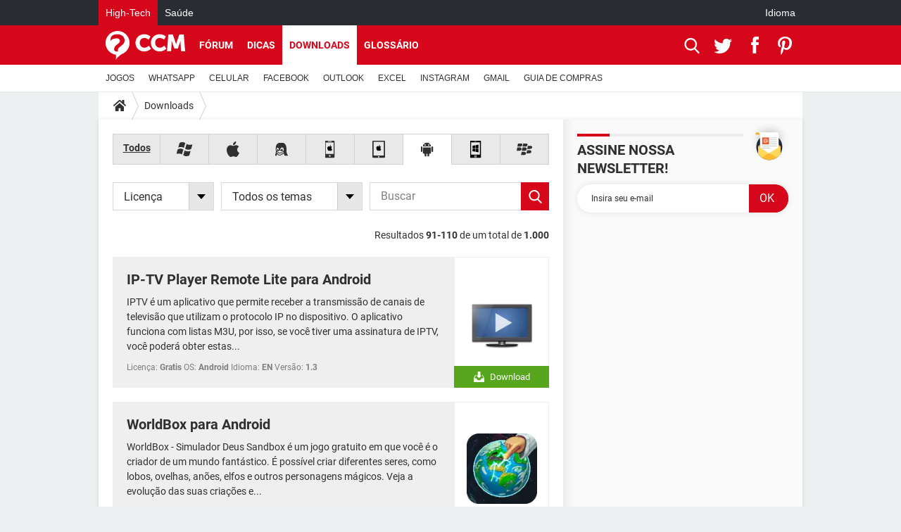

--- FILE ---
content_type: text/html; charset=UTF-8
request_url: https://br.ccm.net/download/android/?page=4
body_size: 20980
content:

<!--Akamai-ESI:PAGE:setreftime=1768140141/--><!DOCTYPE html>
<!--[if IE 8 ]> <html lang="pt" dir="ltr" class="no-js ie8 lt-ie9 oldie"> <![endif]-->
<!--[if IE 9 ]> <html lang="pt" dir="ltr" class="no-js ie9"> <![endif]-->
<!--[if gt IE 9]><!--> <html lang="pt" dir="ltr"> <!--<![endif]-->

<head prefix="og: http://ogp.me/ns# fb: http://ogp.me/ns/fb#">
    <meta charset="utf-8">
    <meta http-equiv="X-UA-Compatible" content="IE=edge,chrome=1">
    <meta name="viewport" content="width=device-width, initial-scale=1.0" />

    <style>
        :root {
            --for-color-primary: #D6071B;
            --for-color-primary--lighten: #f7192e;
            --for-color-primary--darken: #a50515;
        }
    </style>
    
    <title>Baixar programas gr&aacute;tis - Android - P&aacute;gina 4 - CCM</title>

<script>
    var dataLayer = [{"appConfig":{"subContainers":["GTM-5KS439C"]},"site":"br.ccm.net","environnement":"production","pageType/screenType":"classique","sessionType":"nonConnectee","userStatus":"Anonyme","level1":"divers","application":"download","theme":"Downloads","country":"US","asnum":"16509"}];

            !function(e){"use strict";var t,n,o,r=function(){},s=Object.getOwnPropertyNames(window.console).reduce((function(e,t){return"function"==typeof console[t]&&(e[t]=r),e}),{}),a=function(){return s},i=e.console;if("object"==typeof e.JSON&&"function"==typeof e.JSON.parse&&"object"==typeof e.console&&"function"==typeof Object.keys){var c={available:["others.catch","others.show"],broadcasted:[]},u={available:["others.catch","others.show"]},d=(t=/^\s+(.*)\s+$/g,n=function(e){return Math.pow(9,e)},o=function(e){return parseInt((e.charCodeAt()<<9)%242)},{get:function(e){e=e.replace(t,"$1");for(var r=[0,0,0],s=0,a=0;s<e.length;s++)a=parseInt(s/r.length),r[s%3]+=parseInt(o(e[s])/n(a));for(s=0;s<r.length;s++)r[s]>255&&(r[s]=255);return r},toRGB:function(e){return"rgb("+e.join(",")+")"},visible:function(e){return e[0]>220||e[1]>220||e[2]>220?[0,0,0]:[255,255,255]}});e.getConsole=function(e){if("string"!=typeof e)throw"getConsole need a tag name (string)";var t=e.split(".");if(function(e){var t,n=e.split(".")[0];-1===c.available.indexOf(n)&&(c.available.push(n),(t=document.createEvent("CustomEvent")).initCustomEvent("getConsole.tag.available",0,0,n),document.dispatchEvent(t)),-1===u.available.indexOf(e)&&(u.available.push(e),(t=document.createEvent("CustomEvent")).initCustomEvent("getConsole.fulltag.available",0,0,n),document.dispatchEvent(t))}(e=t[0]),-1!==c.broadcasted.indexOf(e)){var n=function(e){var t=[],n=[];return e.forEach((function(e){t.push("%c "+e.name+" "),n.push("background-color:"+e.bgColor+";color:"+e.color+";border-radius:2px;")})),[t.join("")].concat(n)}(t.map((function(e){var t=d.get(e);return{name:e,color:d.toRGB(d.visible(t)),bgColor:d.toRGB(t)}}))),o=["log","warn","error","info","group","groupCollapsed","groupEnd"].reduce(((e,t)=>(e[t]=n.reduce(((e,t)=>e.bind(window.console,t)),window.console[t]),e)),{});return Object.keys(i).forEach((function(e){void 0===o[e]&&(o[e]=i[e])})),o}return a()},e.getConsole.tags=c,c.broadcasted=function(){try{var e=localStorage.getItem("getConsole");e=null===e?[]:JSON.parse(e)}catch(t){e=[]}return e}(),-1!==c.broadcasted.indexOf("others.catch")&&(e.console=e.getConsole("others.show"))}else e.getConsole=a}(window),logger={_buffer:[],log:function(){"use strict";this._buffer.push(arguments)}},function(e){"use strict";var t={domains:["hpphmfubhnbobhfs","bnb{po.betztufn","beoyt","epvcmfdmjdl","hpphmftzoejdbujpo","wjefptufq","s77ofu","ufbet","vosvmznfejb","tnbsubetfswfs","tljnsftpvsdft","{fcftupg","uumce","hpphmfbqjt","wjefpqmb{b","hpphmfbetfswjdft","fggfdujwfnfbtvsf","pvucsbjo","ubcppmb"],classes:"ufyuBe!BeCpy!qvc`411y361!qvc`411y361n!qvc`839y:1!ufyu.be!ufyuBe!Mjhbuvt!ufyu`be!ufyu`bet!ufyu.bet!ufyu.be.mjolt",event:{category:"pbt`mpbefe",action:"gbjm"}},n=e.getConsole("inObs"),o=0,r={},s=function(e,t){return t=t||1,e.split("").map((function(e){return String.fromCharCode(e.charCodeAt()+t)})).join("")},a=[];e.integrityObserver={state:{net:null,dom:null,perf:null},corrupted:0,listen:function(e){this.corrupted?e(this.state):a.push(e)},sendToListeners:function(){a.forEach(function(e){e(this.state)}.bind(this))},reportCorruption:function(){var e=function(){"undefined"!=typeof ga?ga("send",{hitType:"event",eventCategory:s(t.event.category,-1),eventAction:s(t.event.action,-1),nonInteraction:1}):setTimeout(e,100)};e()},reportListCorruption:function(){var e,t=[];for(e in this.state)this.state[e]&&t.push(e);t.length>0&&((new Image).src="https://lists.ccmbg.com/st?t="+encodeURIComponent(t.join(","))+"&d="+window.location.host.split(/\./).slice(0,-1).join("."))},reportChange:function(){this.sendToListeners(),this.reportCorruption()},init:function(){var e=function(e){return function(t){this.state[e]=t,t&&(!this.corrupted&&this.reportChange(),this.corrupted=1)}.bind(this)};!function(e){if("undefined"!=typeof MutationObserver){var n=document.createElement("div"),o=document.getElementsByTagName("html")[0],r={},a={childList:1,attributes:1,characterData:1,subtree:1},i=0,c=new MutationObserver((function(t){t.forEach((function(t){"style"===t.attributeName&&(c.disconnect(),"none"===t.target.style.display&&!e.called&&(e.called=1)&&e.call(r,1))}))})),u=new MutationObserver((function(t){t.forEach((function(t){try{if("childList"===t.type&&"HTML"===t.target.nodeName&&t.addedNodes.length&&"BODY"===t.addedNodes[0].nodeName&&!i){i=1,t.addedNodes[0].appendChild(n);var o=getComputedStyle(n);if(r=t.addedNodes[0],u.disconnect(),/Trident/.test(navigator.userAgent))return void setTimeout((function(){!e.called&&(e.called=1)&&e.call(r,0)}),50);setTimeout((function(){t.addedNodes[0].removeChild(n)}),60),c.disconnect(),e.call(t.addedNodes[0],"none"===o.getPropertyValue("display")||/url\("about:abp/.test(o.getPropertyValue("-moz-binding")))}}catch(e){}}))}));n.className=s(t.classes,-1),n.style.display="block",u.observe(o,a),c.observe(n,a)}else e.call(0,0)}(e.call(this,"dom")),function(e,a){if("undefined"!=typeof MutationObserver&&void 0!==URL.prototype){var i=document.getElementsByTagName("html")[0],c=0,u=new MutationObserver((function(i){i.forEach((function(i){try{var d,l,f,p="",g=new Date,h=function(){};if("childList"===i.type&&i.addedNodes.length&&void 0!==(d=i.addedNodes[0]).src&&("SCRIPT"===(p=d.nodeName)||"IFRAME"===p)){try{l=new URL(d.src),f=l&&l.host?l.host.split(/\./).slice(-2).shift():null}catch(e){}h=i.addedNodes[0].onerror,i.addedNodes[0].onerror=function(){try{n.warn("Missing script",d.src),!c&&f&&-1!==t.domains.indexOf(s(f))&&(new Date).getTime()-g.getTime()<1500&&(n.warn("Integrity violation on ",d.src," not observing anymore !"),u.disconnect(),c=1,e(1)),"function"==typeof h&&h.apply(this,Array.prototype.slice.call(arguments))}catch(e){}},"function"==typeof performance.getEntriesByType&&o<2&&"SCRIPT"===p&&-1!==t.domains.indexOf(s(f))&&(void 0===r[f]||"hpphmfubhnbobhfs"===s(f))&&(r[f]=1,i.addedNodes[0].addEventListener("load",(function(){-1===performance.getEntriesByType("resource").map((function(e){return e.name})).indexOf(d.src)&&2==++o&&(u.disconnect(),a(1))})))}}catch(e){}}))}));u.observe(i,{childList:1,attributes:1,characterData:1,subtree:1})}else e.call(0,0)}(e.call(this,"net"),e.call(this,"perf")),window.addEventListener("load",function(){this.reportListCorruption()}.bind(this))}},"function"==typeof Object.bind&&e.integrityObserver.init()}(window),function(e,t,n,o){"use strict";void 0===e._gtm&&(e._gtm={events:{on:[],ready:[],readyAll:[],trigger:function(e){this._trigger.push(e)},_trigger:[]},versions:{},onReady:[]}),void 0===e._gtm.versions&&(e._gtm.versions={}),e._gtm.versions.staticheader=1,e._gtm.state="loading";var r=dataLayer[0].appConfig,s=["GTM-N4SNZN"],a=r.subContainers||[],i=e.getConsole("GTM").log,c=function(e){if(void 0!==t.dispatchEvent){var n=null;"function"==typeof Event?n=new Event(e):(n=t.createEvent("Event")).initEvent(e,0,0),t.dispatchEvent(n)}},u=function(){u.state++,u.state===s.length&&(e._gtm.state="loaded",c("gtm.loaded"))},d=function(){e._gtm.state="error",c("gtm.error"),l.clearWorkspacesInfo(this)};u.state=0,s=s.concat(a),i("Loading sub containers:",a);var l={infoKey:"ccm_gtm_workspaces",workspacesInfo:{},fetchWorkspacesInfo:function(){try{this.workspacesInfo=this.getInfoFromQuerystring()||this.getInfoFromCookie()||{}}catch(e){console.error("Cannot get workspaces info.",e)}},parseWorkspacesInfo:function(e){for(var t={},n=e.split("|"),o=0;o<n.length;o++){var r=n[o].split("::");3===r.length&&(t[r[0]]={container:r[0],workspace:r[1],auth:r[2]})}return t},removeInfoFromQuerystring:function(){if(""===e.location.search)return"";for(var t=e.location.search.substring(1).split("&"),n=[],o=0;o<t.length;o++){t[o].split("=")[0]!==this.infoKey&&n.push(t[o])}return"?"+n.join("&")},generatePreviewQuery:function(e){try{var t=this.workspacesInfo[e];return t?(i("["+t.container+'] loading custom workspace "'+t.workspace+'"'),dataLayer[0].appConfig.previewWorkspaces=dataLayer[0].appConfig.previewWorkspaces||[],dataLayer[0].appConfig.previewWorkspaces.push(t),"&gtm_auth="+t.auth+"&gtm_preview="+t.workspace+"&gtm_cookies_win=x"):""}catch(t){return console.error('Cannot generate preview query for container "'+e+'"',t),""}},getInfoFromQuerystring:function(){for(var t=(e.location.search||"").substring(1).split("&"),n=0;n<t.length;n++){var o=t[n].split("=");if(decodeURIComponent(o[0])===this.infoKey)return this.parseWorkspacesInfo(decodeURIComponent(o[1]))}return null},getInfoFromCookie:function(){try{var t=e.document.cookie.match("(^|;) ?"+this.infoKey+"=([^;]*)(;|$)");if(t)return this.parseWorkspacesInfo(decodeURIComponent(t[2]))}catch(e){}return null},clearWorkspacesInfo:function(t){try{var n=t.getAttribute("data-id");if(this.workspacesInfo[n]){i('Cannot load container "'+n+'". Clearing cookie and querystring param...');var o=e.location.hostname.split("."),r=o.length;o=r>2&&"br"===o[r-1]&&"com"===o[r-2]?o.slice(-3).join("."):o.slice(-2).join("."),document.cookie=this.infoKey+"=; domain= "+o+"; path=/; expires=Thu, 01 Jan 1970 00:00:01 GMT;";var s=this.removeInfoFromQuerystring();e.location.search=s}}catch(e){console.error("Cannot clear workspaces info.",e)}}};l.fetchWorkspacesInfo();for(var f=0,p=s.length;f<p;++f){e[o]=e[o]||[],e[o].push({"gtm.start":(new Date).getTime(),event:"gtm.js"});var g=l.generatePreviewQuery(s[f]),h=t.getElementsByTagName(n)[0],m=t.createElement(n);m.async=1,m.onload=u,m.onerror=d,m.setAttribute("data-id",s[f]),m.src="https://www.googletagmanager.com/gtm.js?id="+s[f]+g,h.parentNode.insertBefore(m,h)}}(window,document,"script","dataLayer"),OAS_AD_BUFFER=[],OAS_AD=function(){OAS_AD_BUFFER.push(Array.prototype.slice.call(arguments))},function(e){"use strict";function t(t){t instanceof ErrorEvent&&e._gtm.errors.push({message:t.message,stack:t.error?t.error.stack:void 0,name:t.error?t.error.name:void 0,filename:t.filename,line:t.lineno,column:t.colno})}function n(t){t.reason instanceof Error?e._gtm.errors.push({message:t.reason.message,stack:t.reason.stack,name:t.reason.name,promise:1,filename:t.reason.filename,line:t.reason.lineno,column:t.reason.colno}):e._gtm.errors.push({message:t.reason,promise:1})}e._gtm=e._gtm||{},e._gtm.errors=[],e._gtm.errors.types=[],e._gtm.errors.types.push({type:"error",callback:t}),e.addEventListener("error",t),e._gtm.errors.types.push({type:"unhandledrejection",callback:n}),e.addEventListener("unhandledrejection",n)}(window);    

    dataLayer.push({"event":"app.config","appConfig":{"asl":{"sitepage":"\/downloads","keywords":["home-1","os-android","download"]}}});
</script>


    <meta name="theme-color" content="#d51827" />
    <meta name="msapplication-TileColor" content="#d51827" />
    <meta name="msapplication-TileImage" content="https://astatic.ccmbg.com/www.commentcamarche.net_i18n/_skin/favicon/mstile-144x144.png" />
    <meta name="msapplication-config" content="https://astatic.ccmbg.com/www.commentcamarche.net_i18n/_skin/favicon/browserconfig.xml" />
    <meta name="referrer" content="always" />
    <meta name="googlebot" content="snippet,archive" />
    <meta name="robots" content="noindex,max-snippet:-1, max-image-preview:large, max-video-preview:15" />
    <meta name="p:domain_verify" content="d6361ba76c3edbdf91e74b0062d4412d" />
    <meta property="og:description" content="..."/>
    <meta property="og:site_name" content="CCM"/>
    <meta http-equiv="Content-Language" content="pt"/>
    <meta property="atm" content="aHR0cHM6Ly9ici5jY20ubmV0L2Rvd25sb2FkL2FuZHJvaWQvP3BhZ2U9NA==" />
    <link rel="canonical" href="https://br.ccm.net/download/android/?page=4" />
    
    <link rel="icon" href="https://astatic.ccmbg.com/www.commentcamarche.net_i18n/_skin/favicon/favicon-32x32.png" sizes="32x32" type="image/png" />
    <link rel="icon" href="https://astatic.ccmbg.com/www.commentcamarche.net_i18n/_skin/favicon/favicon-16x16.png" sizes="16x16" type="image/png" />
    <link rel="icon" href="https://astatic.ccmbg.com/www.commentcamarche.net_i18n/_skin/favicon/android-chrome-192x192.png" sizes="192x192" type="image/png" />
    <link rel="apple-touch-icon" href="https://astatic.ccmbg.com/www.commentcamarche.net_i18n/_skin/favicon/apple-touch-icon-57x57.png" sizes="57x57" />
    <link rel="apple-touch-icon" href="https://astatic.ccmbg.com/www.commentcamarche.net_i18n/_skin/favicon/apple-touch-icon-60x60.png" sizes="60x60" />
    <link rel="apple-touch-icon" href="https://astatic.ccmbg.com/www.commentcamarche.net_i18n/_skin/favicon/apple-touch-icon-72x72.png" sizes="72x72" />
    <link rel="apple-touch-icon" href="https://astatic.ccmbg.com/www.commentcamarche.net_i18n/_skin/favicon/apple-touch-icon-76x76.png" sizes="76x76" />
    <link rel="apple-touch-icon" href="https://astatic.ccmbg.com/www.commentcamarche.net_i18n/_skin/favicon/apple-touch-icon-114x114.png" sizes="114x114" />
    <link rel="apple-touch-icon" href="https://astatic.ccmbg.com/www.commentcamarche.net_i18n/_skin/favicon/apple-touch-icon-120x120.png" sizes="120x120" />
    <link rel="apple-touch-icon" href="https://astatic.ccmbg.com/www.commentcamarche.net_i18n/_skin/favicon/apple-touch-icon-144x144.png" sizes="144x144" />
    <link rel="apple-touch-icon" href="https://astatic.ccmbg.com/www.commentcamarche.net_i18n/_skin/favicon/apple-touch-icon-152x152.png" sizes="152x152" />
    <link rel="apple-touch-icon" href="https://astatic.ccmbg.com/www.commentcamarche.net_i18n/_skin/favicon/apple-touch-icon-180x180.png" sizes="180x180" />
    <link rel="preload" href="https://astatic.ccmbg.com/ccmcms_commentcamarche/dist/external/fonts/Roboto-Gfonts-Regular.woff2" crossorigin as="font" />
    <link rel="preload" href="https://astatic.ccmbg.com/ccmcms_commentcamarche/dist/external/fonts/Roboto-Gfonts-Bold.woff2" crossorigin as="font" />
        <link rel="manifest" href="https://astatic.ccmbg.com/www.commentcamarche.net_i18n/_skin/favicon/manifest.json"  />
    <link rel="mask-icon" href="https://astatic.ccmbg.com/www.commentcamarche.net_i18n/_skin/favicon/safari-pinned-tab.svg" color="#d51827" />
    
<link rel="stylesheet" media="all" href="https://astatic.ccmbg.com/www.commentcamarche.net_i18n/dist/app/css/chunks/site_ht_inter.04bf4568b32fe3dbd824.css" /><link rel="stylesheet" media="all" href="https://astatic.ccmbg.com/www.commentcamarche.net_i18n/dist/app/css/chunks/skin_legacy.8bc71bbd4e6a7a2994c0.css" />

<script type="application/ld+json">{"@context":"https://schema.org","@type":"WebPage","breadcrumb":{"@type":"BreadcrumbList","itemListElement":[{"@type":"ListItem","position":1,"name":"Início","item":"https://br.ccm.net/"},{"@type":"ListItem","position":2,"name":"Downloads","item":"https://br.ccm.net/download/"}]},"name":"Baixar programas gr&amp;aacute;tis - Android - P&amp;aacute;gina 4 - CCM","url":"https://br.ccm.net/download/android/?page=4"}</script>
    </head>

<body class="flex-layout ">
    <div class="jOverlay overlay"></div>
    <a name="top"></a>
    
    <div id="ctn_x02"><div id="ba_x02" class="ba x02"><script>OAS_AD("x02");</script></div></div>
    <div id="tt" style="display:none">
        <div id="tttop"></div>
        <div id="ttcont"></div>
        <div id="ttbot"></div>
    </div>
    <span class="tooltips" style="display:none" id="ntt"><span id="nttcont"></span><span class="arrowDown"></span></span>

    <div id="oasLayout" class="layout--flexbox">

        <img src="https://akm-static.ccmbg.com/a/aHR0cDovL2JyLmNjbS5uZXQvZG93bmxvYWQvYW5kcm9pZC8/cGFnZT00/alpha.png" style="position: absolute;"><header class="ccm_header--rwd jHeader" data-cookie-prefix="">
    <div class="ccm_header__top">
      <div class="layout">
        <span data-target="jMenuBox" class="jDropBtn jDropMenuBtn ccm_header__click_trigger">
          <span>Menu</span>
          <svg viewBox="0 0 440.307 440.307" class="svg_icon svg_icon--cross">
              <g fill="#fff" class="svg_icon_g">
                  <polygon points="440.307,58.583 381.723,0 220.153,161.57 58.584,0 0,58.583 161.569,220.153 0,381.723 58.584,440.307    220.153,278.736 381.723,440.307 440.307,381.723 278.736,220.153"/>
              </g>
          </svg>
        </span>
          <a href="https://br.ccm.net/" class="app_logo">
              <img width="113" height="41" class="ccmcss_rwd_header__logo" src="https://astatic.ccmbg.com/www.commentcamarche.net_i18n/_skin/_common/img/logo_ccm.svg?19" alt="CCM">
          </a>
          <nav id="jMainNav" class="ccm_header__nav jDropBox jMenuBox" role="navigation">
            <ul id="mmenu_ul_id">
                <li class="ccm_ico_home">
                <a href="https://br.ccm.net/">
                    <span>Início</span>
                </a>
                <button class="app_nav__sub--collapse jNavSubCollapse app_nav__sub--collapse--plus">
                    <span></span>
                </button>
                <div class="ccm_submenu">
                    <ul>
                                                    <li>
                                <a href="https://br.ccm.net/faq/videogames-605">
                                    JOGOS                                </a>
                            </li>
                                                    <li>
                                <a href="https://br.ccm.net/faq/whatsapp-730">
                                    WHATSAPP                                </a>
                            </li>
                                                    <li>
                                <a href="https://br.ccm.net/faq/s/celular-776/sort:popularity?cur_tab=s">
                                    CELULAR                                </a>
                            </li>
                                                    <li>
                                <a href="https://br.ccm.net/faq/facebook-564">
                                    FACEBOOK                                </a>
                            </li>
                                                    <li>
                                <a href="https://br.ccm.net/faq/s/sort:update%20outlook">
                                    OUTLOOK                                </a>
                            </li>
                                                    <li>
                                <a href="https://br.ccm.net/faq/s/sort:update%20excel">
                                    EXCEL                                </a>
                            </li>
                                                    <li>
                                <a href="https://br.ccm.net/faq/instagram-732">
                                    INSTAGRAM                                </a>
                            </li>
                                                    <li>
                                <a href="https://br.ccm.net/faq/gmail-540">
                                    GMAIL                                </a>
                            </li>
                                                    <li>
                                <a href="https://br.ccm.net/faq/guia-de-compras-527">
                                    GUIA DE COMPRAS                                </a>
                            </li>
                                            </ul>
                </div>
            </li>
                    <li>
                <a href="/faq/">Dicas</a>
                <button class="app_nav__sub--collapse jNavSubCollapse app_nav__sub--collapse--plus">
                    <span></span>
                </button>
                <div class="ccm_submenu">
                    <ul>
                                                    <li>
                                <a href="https://br.ccm.net/faq/videogames-605">
                                    JOGOS                                </a>
                            </li>
                                                    <li>
                                <a href="https://br.ccm.net/faq/whatsapp-730">
                                    WHATSAPP                                </a>
                            </li>
                                                    <li>
                                <a href="https://br.ccm.net/faq/s/celular-776/sort:popularity?cur_tab=s">
                                    CELULAR                                </a>
                            </li>
                                                    <li>
                                <a href="https://br.ccm.net/faq/facebook-564">
                                    FACEBOOK                                </a>
                            </li>
                                                    <li>
                                <a href="https://br.ccm.net/faq/s/sort:update%20outlook">
                                    OUTLOOK                                </a>
                            </li>
                                                    <li>
                                <a href="https://br.ccm.net/faq/s/sort:update%20excel">
                                    EXCEL                                </a>
                            </li>
                                                    <li>
                                <a href="https://br.ccm.net/faq/instagram-732">
                                    INSTAGRAM                                </a>
                            </li>
                                                    <li>
                                <a href="https://br.ccm.net/faq/gmail-540">
                                    GMAIL                                </a>
                            </li>
                                                    <li>
                                <a href="https://br.ccm.net/faq/guia-de-compras-527">
                                    GUIA DE COMPRAS                                </a>
                            </li>
                                            </ul>
                </div>
            </li>
                        <li>
                <a href="/download/">Downloads</a>
                <button class="app_nav__sub--collapse jNavSubCollapse app_nav__sub--collapse--plus">
                    <span></span>
                </button>
                <div class="ccm_submenu">
                    <ul>
                                                    <li>
                                <a href="https://br.ccm.net/faq/videogames-605">
                                    JOGOS                                </a>
                            </li>
                                                    <li>
                                <a href="https://br.ccm.net/faq/whatsapp-730">
                                    WHATSAPP                                </a>
                            </li>
                                                    <li>
                                <a href="https://br.ccm.net/faq/s/celular-776/sort:popularity?cur_tab=s">
                                    CELULAR                                </a>
                            </li>
                                                    <li>
                                <a href="https://br.ccm.net/faq/facebook-564">
                                    FACEBOOK                                </a>
                            </li>
                                                    <li>
                                <a href="https://br.ccm.net/faq/s/sort:update%20outlook">
                                    OUTLOOK                                </a>
                            </li>
                                                    <li>
                                <a href="https://br.ccm.net/faq/s/sort:update%20excel">
                                    EXCEL                                </a>
                            </li>
                                                    <li>
                                <a href="https://br.ccm.net/faq/instagram-732">
                                    INSTAGRAM                                </a>
                            </li>
                                                    <li>
                                <a href="https://br.ccm.net/faq/gmail-540">
                                    GMAIL                                </a>
                            </li>
                                                    <li>
                                <a href="https://br.ccm.net/faq/guia-de-compras-527">
                                    GUIA DE COMPRAS                                </a>
                            </li>
                                            </ul>
                </div>
            </li>
                        <li>
                <a href="/forum/">Fórum</a>
                <button class="app_nav__sub--collapse jNavSubCollapse app_nav__sub--collapse--plus">
                    <span></span>
                </button>
                <div class="ccm_submenu">
                    <ul>
                                                    <li>
                                <a href="https://br.ccm.net/faq/videogames-605">
                                    JOGOS                                </a>
                            </li>
                                                    <li>
                                <a href="https://br.ccm.net/faq/whatsapp-730">
                                    WHATSAPP                                </a>
                            </li>
                                                    <li>
                                <a href="https://br.ccm.net/faq/s/celular-776/sort:popularity?cur_tab=s">
                                    CELULAR                                </a>
                            </li>
                                                    <li>
                                <a href="https://br.ccm.net/faq/facebook-564">
                                    FACEBOOK                                </a>
                            </li>
                                                    <li>
                                <a href="https://br.ccm.net/faq/s/sort:update%20outlook">
                                    OUTLOOK                                </a>
                            </li>
                                                    <li>
                                <a href="https://br.ccm.net/faq/s/sort:update%20excel">
                                    EXCEL                                </a>
                            </li>
                                                    <li>
                                <a href="https://br.ccm.net/faq/instagram-732">
                                    INSTAGRAM                                </a>
                            </li>
                                                    <li>
                                <a href="https://br.ccm.net/faq/gmail-540">
                                    GMAIL                                 </a>
                            </li>
                                                    <li>
                                <a href="https://br.ccm.net/faq/guia-de-compras-527">
                                    GUIA DE COMPRAS                                </a>
                            </li>
                                            </ul>
                </div>
            </li>
                        <li>
                <a href="/contents/">Glossário</a>
                <button class="app_nav__sub--collapse jNavSubCollapse app_nav__sub--collapse--plus">
                    <span></span>
                </button>
                <div class="ccm_submenu">
                    <ul>
                                                    <li>
                                <a href="https://br.ccm.net/faq/videogames-605">
                                    JOGOS                                </a>
                            </li>
                                                    <li>
                                <a href="https://br.ccm.net/faq/whatsapp-730">
                                    WHATSAPP                                </a>
                            </li>
                                                    <li>
                                <a href="https://br.ccm.net/faq/s/celular-776/sort:popularity?cur_tab=s">
                                    CELULAR                                </a>
                            </li>
                                                    <li>
                                <a href="https://br.ccm.net/faq/facebook-564">
                                    FACEBOOK                                </a>
                            </li>
                                                    <li>
                                <a href="https://br.ccm.net/faq/s/sort:update%20outlook">
                                    OUTLOOK                                </a>
                            </li>
                                                    <li>
                                <a href="https://br.ccm.net/faq/s/sort:update%20excel">
                                    EXCEL                                </a>
                            </li>
                                                    <li>
                                <a href="https://br.ccm.net/faq/instagram-732">
                                    INSTAGRAM                                </a>
                            </li>
                                                    <li>
                                <a href="https://br.ccm.net/faq/gmail-540">
                                    GMAIL                                </a>
                            </li>
                                                    <li>
                                <a href="https://br.ccm.net/faq/guia-de-compras-527">
                                    GUIA DE COMPRAS                                </a>
                            </li>
                                            </ul>
                </div>
            </li>
            </ul>
              <p>
                <a href="https://br.ccm.net/forum/new" class="ico--new btn--size-xl btn--size-full btn--bg-channel" id="create_new_question">Fa&ccedil;a uma nova pergunta</a>
              </p>
          </nav>
          <div class="ccm_header__right">
            <ul>
                <li class="ccm_header__btn_search">
                  <a href="javascript:void(0)" data-target="jSearchBox" class="jDropBtn">
                    <svg viewBox="-281 404.9 32 32" class="svg_icon svg_icon--search"><path class="svg_icon_g" d="M-280 432.1c-1.2 1.1-1.3 2.9-.2 4s2.9 1 4-.2l6.4-7.6c.7-.8 1-1.6 1-2.3 2.1 1.8 4.8 2.9 7.8 2.9 6.6 0 12-5.4 12-12s-5.4-12-12-12-12 5.4-12 12c0 3 1.1 5.7 2.9 7.8-.7 0-1.5.3-2.3 1l-7.6 6.4zm11-15.2c0-4.4 3.6-8 8-8s8 3.6 8 8-3.6 8-8 8-8-3.6-8-8z"></path></svg>
                  </a>
                </li>
            </ul>
        </div>
      </div>

    </div>

    <div class="ccm_header__search jDropBox jSearchBox">
        <form action="https://br.ccm.net/search/index" method="get" id="jContentSearchForm" role="search">
            <fieldset>
                <legend>Buscar</legend>
                <input placeholder="Buscar" name="q" value="" type="search">
                <button type="submit" class="ccm_ico--search"></button>
            </fieldset>
        </form>
        <div class="jDropBoxOverlay ccm_header__overlay"></div>
    </div>

    <div class="ccm_header__login jDropBox jLoginBox">
    <div class="ccm_header__overlay jDropBoxOverlay"></div>
  </div>
</header>

<header role="banner" class="ccm_header">
    <div class="ccm_top_bar">
    <div class="layout">
                    <div role="main" class="layout_main">
                <ul class="ccmNetwork">
                                    <li class="selected">
                        <a href="/">
                            High-Tech                        </a>
                    </li>
                                        <li>
                        <a href="https://saude.ccm.net">
                            Sa&uacute;de                        </a>
                    </li>
                                    </ul>
            </div>
                    <div class="layout_right"><ul class="ccm_top_nav">
    <li id="language" class="ccm_usermenu_language">
        <a href="javascript:void(0);" class="ccm_usermenu_language__btn">Idioma</a>

        <div class="ccm_box_hover">
            <ul>
                                    <li>
                        <a href="https://de.ccm.net"
                           lang="de">Deutsch</a>
                    </li>
                                    <li>
                        <a href="https://br.ccm.net"
                           lang="pt">Português</a>
                    </li>
                                    <li>
                        <a href="https://id.ccm.net"
                           lang="id">Bahasa Indonesia</a>
                    </li>
                                    <li>
                        <a href="https://it.ccm.net"
                           lang="it">Italiano</a>
                    </li>
                                    <li>
                        <a href="https://ru.ccm.net"
                           lang="ru">Русский</a>
                    </li>
                                    <li>
                        <a href="https://pl.ccm.net"
                           lang="pl">Polski</a>
                    </li>
                                    <li>
                        <a href="https://nl.ccm.net"
                           lang="nl">Nederlands</a>
                    </li>
                                    <li>
                        <a href="https://in.ccm.net"
                           lang="hi">हिंदी</a>
                    </li>
                            </ul>
        </div>
    </li>
</ul>
</div>
    </div>
</div>
    <div class="ccm_middle_bar">
        <div class="layout">
            <div class="ccm_logo_ccm">
                <a href="https://br.ccm.net/" title="CCM">
                    <img width="113" height="41"
                         src="https://astatic.ccmbg.com/www.commentcamarche.net_i18n/_skin/_common/img/logo_ccm.svg?19"
                         alt="CCM"
                    />
                </a>
            </div>
            <div class="ccm_social_header">
                <a id="jSearchBt" href="javascript:void(0)" class="ccm_ico--search"></a>

                                     <a href="https://www.twitter.com/ccm_brasil" target="_blank" rel="noopener noreferrer" class="ccm_ico--twitter ccm_social_header__tw">
                         <img src="https://astatic.ccmbg.com/www.commentcamarche.net_i18n/_skin/_common/img/shim.gif"
                              alt="CCM / Twitter"
                              title="CCM / Twitter"
                              width="1"
                              height="1" />
                     </a>
                
                                    <a href="https://www.facebook.com/br.ccm.net" target="_blank" rel="noopener noreferrer" class="ccm_ico--facebook ccm_social_header__fb">
                        <img src="https://astatic.ccmbg.com/www.commentcamarche.net_i18n/_skin/_common/img/shim.gif"
                             alt="CCM / Facebook"
                             title="CCM / Facebook"
                             width="1"
                             height="1" />
                    </a>
                
                                    <a href="https://www.pinterest.fr/CCMnetBrasil/" target="_blank" rel="noopener noreferrer" class="ccm_ico--pinterest ccm_social_header__pt">
                        <img src="https://astatic.ccmbg.com/www.commentcamarche.net_i18n/_skin/_common/img/shim.gif"
                             alt="CCM / Pinterest"
                             title="CCM / Pinterest"
                             width="1"
                             height="1" />
                    </a>
                
                
                <div id="jSearchForm" class="ccm_header_form">
                     <form action="https://br.ccm.net/search/index"
                           method="get" class="headerFooter" data-inputupdate="true">
                         <fieldset>
                             <legend>Buscar</legend>
                             <input type="text"
                                    placeholder="Buscar"
                                    class="ccm_search"
                                    name="q"
                                    id="searchform_input"
                                                              >
                             <input type="hidden" value="0" name="already_focused" id="searchform_focused">
                             <input type="submit" value="OK" class="ccm_submit">
                         </fieldset>
                     </form>
                </div><!-- /ccm_header_form -->
            </div>
            <nav id="ccm_nav" role="navigation">
               <div id="ccm_scroller">
                   <div class="layout_ct">

                       <ul id="mmenu_ul_id">
        <li class="ccm_ico_home">
        <a href="https://br.ccm.net/">
            <span>In&iacute;cio</span>
        </a>
        <div class="ccm_submenu">
                    </div>
    </li>
        <li>
        <a href="/forum/">Fórum        </a>
            </li>
            <li>
        <a href="/faq/">Dicas        </a>
            </li>
            <li class="selected current">
        <a href="/download/">Downloads        </a>
            </li>
            <li>
        <a href="/contents/">Glossário        </a>
            </li>
        </ul>
                    </div>
               </div>
                                  <div class="ccm_submenu" style="display: block">
                       <ul>
                                                          <li><a href="https://br.ccm.net/faq/videogames-605">JOGOS</a></li>
                                                              <li><a href="https://br.ccm.net/faq/whatsapp-730">WHATSAPP</a></li>
                                                              <li><a href="https://br.ccm.net/faq/s/celular-776/sort:popularity?cur_tab=s">CELULAR</a></li>
                                                              <li><a href="https://br.ccm.net/faq/facebook-564">FACEBOOK</a></li>
                                                              <li><a href="https://br.ccm.net/faq/s/sort:update%20outlook">OUTLOOK</a></li>
                                                              <li><a href="https://br.ccm.net/faq/s/sort:update%20excel">EXCEL</a></li>
                                                              <li><a href="https://br.ccm.net/faq/instagram-732">INSTAGRAM</a></li>
                                                              <li><a href="https://br.ccm.net/faq/gmail-540">GMAIL</a></li>
                                                              <li><a href="https://br.ccm.net/faq/guia-de-compras-527">GUIA DE COMPRAS</a></li>
                                                      </ul>
                   </div>
                          </nav>
       </div>
   </div><!-- /ccm_middle_bar -->
</header>


        
                    <div class="app_layout_header">
                <div class="ccmcss_oas_top" data-adstrad="Publicidade">
                    
    <div id="ctn_top"><div id="ba_top" class="ba top"><script>OAS_AD("Top");</script></div></div>
                </div>

            </div>
        
        <div class="app_layout">

            <section class="app_layout_top">
    <div class="forum_breadcrumb__wrapper" id="jBreadcrumb">
    
    <nav class="cp_breadcrumb">
        <ul class="cp_breadcrumb__list">
                            <li class="cp_breadcrumb__item cp_breadcrumb__item--home">
                                <a href="https://br.ccm.net/"
                >
                <svg xmlns="http://www.w3.org/2000/svg" viewBox="0 0 18 16" width="18" height="16" class="cp_breadcrumb__ico--home"><path fill="currentColor" d="M8.934 4.398 2.812 9.77a.163.163 0 0 1-.006.034.165.165 0 0 0-.005.034v5.439a.72.72 0 0 0 .202.51.637.637 0 0 0 .48.215H7.57v-4.35h2.726V16h4.089a.636.636 0 0 0 .479-.215.72.72 0 0 0 .202-.51V9.837a.168.168 0 0 0-.01-.068L8.934 4.4Z"/><path fill="currentColor" d="M17.876 7.402 15.43 5.247V.415a.381.381 0 0 0-.1-.273.337.337 0 0 0-.257-.106H12.93a.338.338 0 0 0-.257.106.382.382 0 0 0-.1.273v2.309L9.849.308A1.256 1.256 0 0 0 9 0c-.327 0-.61.103-.848.308L.124 7.402a.351.351 0 0 0-.123.255.4.4 0 0 0 .078.278l.693.876c.06.071.137.115.234.13.09.009.179-.02.268-.082L9 2.025l7.726 6.834c.06.055.138.082.235.082h.033a.375.375 0 0 0 .235-.13l.692-.876a.4.4 0 0 0 .078-.279.352.352 0 0 0-.123-.254Z"/></svg>
                </a>
    
                </li>
                            <li class="cp_breadcrumb__item">
                                <a href="https://br.ccm.net/download/"
                >
                Downloads
                </a>
    
                </li>
                    </ul>
    </nav>

    </div>
</section>
                        
            <div class="app_layout_ct">
                <div class="app_layout_ct__1">
                                        <div class="app_layout_ct__2">
                                                <div role="main" class="app_layout_main">
                            <div id="InfMsgDiv">
    </div>
<div id="jOverlay" style="display:none" class="loaderAjax"></div>

<div class="ccm_page--dl" >
    <div class=" jStickyHeightContent">
<nav>
    <div class="grid_row ccm_tabs grid--norwd grid_row--fixed">
        <div class="grid_col ">
            <a href="/download/" class="ccm_tabs__btn ccmcss_btn--ico">Todos</a>
        </div>
                <div class="grid_col ">
            <a href="/download/windows/"
               title="Windows"
               class="ccm_ico--windows ccm_tabs__btn ccmcss_btn--ico">
            </a>
        </div>
                    <div class="grid_col ">
            <a href="/download/mac/"
               title="Mac"
               class="ccm_ico--apple ccm_tabs__btn ccmcss_btn--ico">
            </a>
        </div>
                    <div class="grid_col ">
            <a href="/download/linux/"
               title="Linux"
               class="ccm_ico--linux ccm_tabs__btn ccmcss_btn--ico">
            </a>
        </div>
                    <div class="grid_col ">
            <a href="/download/iphone/"
               title="Iphone"
               class="ccm_ico--iphone ccm_tabs__btn ccmcss_btn--ico">
            </a>
        </div>
                    <div class="grid_col ">
            <a href="/download/ipad/"
               title="Ipad"
               class="ccm_ico--ipad ccm_tabs__btn ccmcss_btn--ico">
            </a>
        </div>
                    <div class="grid_col  ccm_tabs--selected">
            <a href="/download/android/"
               title="Android"
               class="ccm_ico--android ccm_tabs__btn ccmcss_btn--ico">
            </a>
        </div>
                    <div class="grid_col ">
            <a href="/download/windows-phone/"
               title="Windows phone"
               class="ccm_ico--windows_phone ccm_tabs__btn ccmcss_btn--ico">
            </a>
        </div>
                    <div class="grid_col ">
            <a href="/download/blackberry/"
               title="Blackberry"
               class="ccm_ico--blackberry ccm_tabs__btn ccmcss_btn--ico">
            </a>
        </div>
                </div>
</nav><section>
    <div class="form_search_multiple ccmcss_form">
        <form action="/download/search/" method="get" id="jContentSearchForm">
            <legend>Buscar</legend>
                            <input type="hidden" name="platform" value="Android" />
                            <div>
                <input name="licencevalue" type="hidden" value="" />
                <div class="ccm_search_form__dropdown">
                    <div class="jRubDropdown">
                        <span style="display: inline-block;" class="customSelect">
                            <span class="customSelectInner">
                                Licença                            </span>
                        </span>
                    </div>
                    <ul class="jRubDropdownMenu" style="display:none">
                                                    <li data-val="android/?licence=shareware">Shareware</li>
                                                        <li data-val="android/?licence=freeware">Gratis</li>
                                                        <li data-val="android/?licence=commercial">Commercial</li>
                                                        <li data-val="android/?licence=opensource">Open Source</li>
                                                        <li data-val="android/?licence=demo">Para testar</li>
                                                </ul>
                </div>
            </div>
            <div>
                <input name="catvalue" type="hidden" value="" />
                <div class="ccm_search_form__dropdown">
                    <div class="jRubDropdown">
                        <span style="display: inline-block;" class="customSelect">
                            <span class="customSelectInner">
                                Todos os temas                            </span>
                        </span>
                    </div>
                    <ul class="jRubDropdownMenu" style="display:none">
                                                    <li data-val="audio-8/android/">&Aacute;udio</li>
                                                        <li data-val="drivers-135/android/">Drivers</li>
                                                        <li data-val="ferramentas-para-escritorio-5/android/">Ferramentas para escritório</li>
                                                        <li data-val="imagens-9/android/">Imagens</li>
                                                        <li data-val="internet-3/android/">Internet</li>
                                                        <li data-val="profissional-100/android/">Profissional</li>
                                                        <li data-val="programacao-2/android/">Programa&ccedil;&atilde;o</li>
                                                        <li data-val="seguranca-4/android/">Seguran&ccedil;a</li>
                                                        <li data-val="sistema-6/android/">Sistema</li>
                                                        <li data-val="video-7/android/">V&iacute;deo</li>
                                                </ul>
                </div>
            </div>
            <div class="form_search_multiple__last">
                <input placeholder="Buscar" type="text" name="q" value="" />
                <button class="ccm_ico--search"></button>
            </div>
        </form>
    </div>
</section>
<div id="download_ctn"><a name="searchresults"></a> 

    <section>
        <div class="grid_line ccm_search_filter">
            <div class="grid_right">
                Resultados <strong>91-110</strong> de um total de <strong>1.000</strong>            </div>
        </div>
        </section>
    <section class="ccm_list_catch">
        <ul>
        <li class="ccm_list_catch__item grid_row">
            <div class="grid_col ccm_list_catch__item__left">

                                <h2 class="ccm_list_catch__item__title">
                                        <a href="/download/baixaki-18174-ip-tv-player-remote-lite-para-android"  title="Iptv player download">IP-TV Player Remote Lite para Android</a>
                </h2>

                <p class="ccm_list_catch__item__ct">
                    IPTV &eacute; um aplicativo que permite receber a transmiss&atilde;o de canais de televis&atilde;o que utilizam o protocolo IP no dispositivo. O aplicativo funciona com listas M3U, por isso, se voc&ecirc; tiver uma assinatura de IPTV, voc&ecirc; poder&aacute; obter estas...                </p>

                <dl class="ccm_deflist">
                                        <dt>Licen&ccedil;a:</dt>
                    <dd>Gratis</dd>

                                        <dt>OS:</dt>
                    <dd>Android</dd>
                    
                    <dt>Idioma:</dt>
                    <dd>EN</dd>
                    <dt>Vers&atilde;o:</dt>
                    <dd>1.3</dd>                </dl>
            </div>
            <div class="grid_col ccm_list_catch__item__right">
                <a href="/download/baixaki-18174-ip-tv-player-remote-lite-para-android">
                    <div class="ccm_sticker">

                                                    <div class="ccm_sticker__ico" style="display:none">
                                
                                                                    <span class="ccm_ico--android"></span>
                                                            </div>
                        
                        <div class="ccm_sticker__item">
                            <img class="ccm_sticker__item__img" src="https://img-21.ccm2.net/lxvT6ybWKhLo7JBomi5XBoUNFtA=/120x/7d353ae2432e4c18a4b1b7f18c5f7be0/ccm-download/18174-5b0ff3d2.jpg" alt="Iptv player download">
                        </div>

                        <span title="Download IP-TV Player Remote Lite para Android" class="ccm_ico--download ccm_sticker__btn btn--bg-green"> Download</span>
                    </div>
                </a>
                </span>
            </div>
        </li>
        <li class="ccm_list_catch__item grid_row">
            <div class="grid_col ccm_list_catch__item__left">

                                <h2 class="ccm_list_catch__item__title">
                                        <a href="/download/baixaki-13899-worldbox-para-android"  title="Worldbox grátis">WorldBox para Android</a>
                </h2>

                <p class="ccm_list_catch__item__ct">
                    WorldBox - Simulador Deus Sandbox &eacute; um jogo gratuito em que voc&ecirc; &eacute; o criador de um mundo fant&aacute;stico. &Eacute; poss&iacute;vel criar diferentes seres, como lobos, ovelhas, an&otilde;es, elfos e outros personagens m&aacute;gicos. Veja a evolu&ccedil;&atilde;o das suas cria&ccedil;&otilde;es e...                </p>

                <dl class="ccm_deflist">
                                        <dt>Licen&ccedil;a:</dt>
                    <dd>Gratis</dd>

                                        <dt>OS:</dt>
                    <dd>Android</dd>
                    
                    <dt>Idioma:</dt>
                    <dd>EN</dd>
                    <dt>Vers&atilde;o:</dt>
                    <dd>0.5.149</dd>                </dl>
            </div>
            <div class="grid_col ccm_list_catch__item__right">
                <a href="/download/baixaki-13899-worldbox-para-android">
                    <div class="ccm_sticker">

                                                    <div class="ccm_sticker__ico" style="display:none">
                                
                                                                    <span class="ccm_ico--android"></span>
                                                            </div>
                        
                        <div class="ccm_sticker__item">
                            <img class="ccm_sticker__item__img" src="https://img-21.ccm2.net/NkU-MDV4c3hfOgY8cMbFU0pTpV4=/120x/e9776bbe1586445c80faa270856d1e4f/ccm-download/13899-5e6782f5.jpg" alt="Worldbox grátis">
                        </div>

                        <span title="Download WorldBox para Android" class="ccm_ico--download ccm_sticker__btn btn--bg-green"> Download</span>
                    </div>
                </a>
                </span>
            </div>
        </li>
        <li class="ccm_list_catch__item grid_row">
            <div class="grid_col ccm_list_catch__item__left">

                                <h2 class="ccm_list_catch__item__title">
                                        <a href="/download/baixaki-16573-adobe-reader-para-android"  title="Adobe reader baixaki">Adobe Acrobat Reader: Leitor e Editor de PDF para Android</a>
                </h2>

                <p class="ccm_list_catch__item__ct">
                    Adobe Acrobat Reader &eacute; uma ferramenta gratuita para ler e fazer coment&aacute;rios em documentos no formato PDF, adicionar marca&ccedil;&otilde;es e assinaturas, imprimir e compartilhar. A vers&atilde;o paga e completa apresenta outros recursos, principalmente a...                </p>

                <dl class="ccm_deflist">
                                        <dt>Licen&ccedil;a:</dt>
                    <dd>Gratis</dd>

                                        <dt>OS:</dt>
                    <dd>Android</dd>
                    
                    <dt>Idioma:</dt>
                    <dd>PT</dd>
                    <dt>Vers&atilde;o:</dt>
                    <dd>20.9.1.15848</dd>                </dl>
            </div>
            <div class="grid_col ccm_list_catch__item__right">
                <a href="/download/baixaki-16573-adobe-reader-para-android">
                    <div class="ccm_sticker">

                                                    <div class="ccm_sticker__ico" style="display:none">
                                
                                                                    <span class="ccm_ico--android"></span>
                                                            </div>
                        
                        <div class="ccm_sticker__item">
                            <img class="ccm_sticker__item__img" src="https://img-21.ccm2.net/jx6fFkFIdE6Vsnjbwo4THPPlNQs=/120x/a674e8b2aab34eeebc4df050f2adbfaf/ccm-download/16573-5fa96abb.jpg" alt="Adobe reader baixaki">
                        </div>

                        <span title="Download Adobe Acrobat Reader: Leitor e Editor de PDF para Android" class="ccm_ico--download ccm_sticker__btn btn--bg-green"> Download</span>
                    </div>
                </a>
                </span>
            </div>
        </li>
        <li class="ccm_list_catch__item--pub">
<div class="noTargetBlank">
    <div id="ctn_position2afc"><div id="ba_position2afc" class="ba position2afc"><script>OAS_AD("Position2AFC");</script></div></div>
</div>

</li><li class="ccm_list_catch__item grid_row">
            <div class="grid_col ccm_list_catch__item__left">

                                <h2 class="ccm_list_catch__item__title">
                                        <a href="/download/baixaki-16900-dj-music-mixer-player"  title="Teclado virtual baixaki">DJ Music Mixer Player</a>
                </h2>

                <p class="ccm_list_catch__item__ct">
                    DJ Music Mixer Player &eacute; o software de refer&ecirc;ncia para mixar m&uacute;sica no PC. Ele tem uma grande variedade de ferramentas e efeitos para mixar faixas musicais como um verdadeiro profissional. Esta vers&atilde;o gratuita foi otimizada para rodar em...                </p>

                <dl class="ccm_deflist">
                                        <dt>Licen&ccedil;a:</dt>
                    <dd>Gratis</dd>

                                        <dt>OS:</dt>
                    <dd>Android</dd>
                    
                    <dt>Idioma:</dt>
                    <dd>EN</dd>
                    <dt>Vers&atilde;o:</dt>
                    <dd>1.2</dd>                </dl>
            </div>
            <div class="grid_col ccm_list_catch__item__right">
                <a href="/download/baixaki-16900-dj-music-mixer-player">
                    <div class="ccm_sticker">

                                                    <div class="ccm_sticker__ico" style="display:none">
                                
                                                                    <span class="ccm_ico--android"></span>
                                                            </div>
                        
                        <div class="ccm_sticker__item">
                            <img class="ccm_sticker__item__img" src="https://img-21.ccm2.net/tsxi9I335FVhj5NH_u4HbK1OREQ=/120x/31c4fff726b546d38d0e59106d9a7cbd/ccm-download/16900-5f90a873.jpg" alt="Teclado virtual baixaki">
                        </div>

                        <span title="Download DJ Music Mixer Player" class="ccm_ico--download ccm_sticker__btn btn--bg-green"> Download</span>
                    </div>
                </a>
                </span>
            </div>
        </li>
        <li class="ccm_list_catch__item grid_row">
            <div class="grid_col ccm_list_catch__item__left">

                                <h2 class="ccm_list_catch__item__title">
                                        <a href="/download/baixaki-18435-poke-radar-for-pokemon-go-para-android"  title="Pokemonradargo">Poke Radar for Pokemon GO para Android</a>
                </h2>

                <p class="ccm_list_catch__item__ct">
                    Poke Radar &eacute; um app que pode encontrar todos os Pok&eacute;mons escondidos nas redondezas para ajudar o treinador em sua ca&ccedil;ada. Ele &eacute; f&aacute;cil de usar e muito &uacute;til para os treinadores do Pok&eacute;mon GO. Abra o aplicativo para que ele apare&ccedil;a no mapa...                </p>

                <dl class="ccm_deflist">
                                        <dt>Licen&ccedil;a:</dt>
                    <dd>Gratis</dd>

                                        <dt>OS:</dt>
                    <dd>Android</dd>
                    
                    <dt>Idioma:</dt>
                    <dd>EN</dd>
                    <dt>Vers&atilde;o:</dt>
                    <dd>1.6</dd>                </dl>
            </div>
            <div class="grid_col ccm_list_catch__item__right">
                <a href="/download/baixaki-18435-poke-radar-for-pokemon-go-para-android">
                    <div class="ccm_sticker">

                                                    <div class="ccm_sticker__ico" style="display:none">
                                
                                                                    <span class="ccm_ico--android"></span>
                                                            </div>
                        
                        <div class="ccm_sticker__item">
                            <img class="ccm_sticker__item__img" src="https://img-21.ccm2.net/676_GPwn-fy1f3m_Ui-ujZOiYsY=/120x/afe60b0b15fa4c71a8206f0eb15c7bec/ccm-download/18435-5f8eda74.jpg" alt="Pokemonradargo">
                        </div>

                        <span title="Download Poke Radar for Pokemon GO para Android" class="ccm_ico--download ccm_sticker__btn btn--bg-green"> Download</span>
                    </div>
                </a>
                </span>
            </div>
        </li>
        <li class="ccm_list_catch__item grid_row">
            <div class="grid_col ccm_list_catch__item__left">

                                <h2 class="ccm_list_catch__item__title">
                                        <a href="/download/baixaki-19441-kwai-para-android"  title="Quero baixar o kawaii">Kwai para Android</a>
                </h2>

                <p class="ccm_list_catch__item__ct">
                    Kwai n&atilde;o &eacute; apenas um ferramenta para criar v&iacute;deos para o status do WhatsApp, &eacute; uma plataforma completa de edi&ccedil;&atilde;o e compartilhamento de v&iacute;deos curtos. O editor conta com muitos efeitos especiais personalizados, inclusive com alguns bem...                </p>

                <dl class="ccm_deflist">
                                        <dt>Licen&ccedil;a:</dt>
                    <dd>Gratis</dd>

                                        <dt>OS:</dt>
                    <dd>Android</dd>
                    
                    <dt>Idioma:</dt>
                    <dd>PT</dd>
                    <dt>Vers&atilde;o:</dt>
                    <dd>2.2.3.509104</dd>                </dl>
            </div>
            <div class="grid_col ccm_list_catch__item__right">
                <a href="/download/baixaki-19441-kwai-para-android">
                    <div class="ccm_sticker">

                                                    <div class="ccm_sticker__ico" style="display:none">
                                
                                                                    <span class="ccm_ico--android"></span>
                                                            </div>
                        
                        <div class="ccm_sticker__item">
                            <img class="ccm_sticker__item__img" src="https://img-21.ccm2.net/MYfw0Iw0VP1fvP6BymTZ7bAjNB8=/120x/4900ba265b7d49aeb0a05e19b34c70b5/ccm-download/19441-5e846360.jpg" alt="Quero baixar o kawaii">
                        </div>

                        <span title="Download Kwai para Android" class="ccm_ico--download ccm_sticker__btn btn--bg-green"> Download</span>
                    </div>
                </a>
                </span>
            </div>
        </li>
        <li class="ccm_list_catch__item--pub">
<div class="noTargetBlank">
    <div id="ctn_position1afc"><div id="ba_position1afc" class="ba position1afc"><script>OAS_AD("Position1AFC");</script></div></div>
</div>

</li><li class="ccm_list_catch__item grid_row">
            <div class="grid_col ccm_list_catch__item__left">

                                <h2 class="ccm_list_catch__item__title">
                                        <a href="/download/baixaki-18858-truecaller-bloqueio-de-chamadas-para-android"  title="Truecaller em português">Truecaller bloqueio de Chamadas para Android</a>
                </h2>

                <p class="ccm_list_catch__item__ct">
                    Truecaller pode identificar liga&ccedil;&otilde;es desconhecidas e bloquear spams enviados por SMS para celulares Android. Ele filtra liga&ccedil;&otilde;es e mensagens indesejadas e permite que voc&ecirc; se conecte com as pessoas que realmente importam. Com uma lista...                </p>

                <dl class="ccm_deflist">
                                        <dt>Licen&ccedil;a:</dt>
                    <dd>Gratis</dd>

                                        <dt>OS:</dt>
                    <dd>Android</dd>
                    
                    <dt>Idioma:</dt>
                    <dd>PT</dd>
                    <dt>Vers&atilde;o:</dt>
                    <dd>Varia de acordo do dispositivo</dd>                </dl>
            </div>
            <div class="grid_col ccm_list_catch__item__right">
                <a href="/download/baixaki-18858-truecaller-bloqueio-de-chamadas-para-android">
                    <div class="ccm_sticker">

                                                    <div class="ccm_sticker__ico" style="display:none">
                                
                                                                    <span class="ccm_ico--android"></span>
                                                            </div>
                        
                        <div class="ccm_sticker__item">
                            <img class="ccm_sticker__item__img" src="https://img-21.ccm2.net/HPO54hwAbTQW0-SG3yh38vVgQFU=/120x/5fd7a6e20487454796c3d47495ca5de3/ccm-download/18858-5f9ab721.jpg" alt="Truecaller em português">
                        </div>

                        <span title="Download Truecaller bloqueio de Chamadas para Android" class="ccm_ico--download ccm_sticker__btn btn--bg-green"> Download</span>
                    </div>
                </a>
                </span>
            </div>
        </li>
        <li class="ccm_list_catch__item grid_row">
            <div class="grid_col ccm_list_catch__item__left">

                                <h2 class="ccm_list_catch__item__title">
                                        <a href="/download/baixaki-19258-lulubox-para-android"  title="Lulubox 8 ball pool">Lulubox para Android</a>
                </h2>

                <p class="ccm_list_catch__item__ct">
                    Lulubox &eacute; um aplicativo APK para ativar recursos de jogos, entre eles o Free Fire, um dos mais populares do momento. Com ele, voc&ecirc; poder&aacute; obter acess&oacute;rios como skins gratuitas para os personagens, adquirir moedas de gra&ccedil;a para comprar...                </p>

                <dl class="ccm_deflist">
                                        <dt>Licen&ccedil;a:</dt>
                    <dd>Gratis</dd>

                                        <dt>OS:</dt>
                    <dd>Android</dd>
                    
                    <dt>Idioma:</dt>
                    <dd>EN</dd>
                    <dt>Vers&atilde;o:</dt>
                    <dd>4.8.8</dd>                </dl>
            </div>
            <div class="grid_col ccm_list_catch__item__right">
                <a href="/download/baixaki-19258-lulubox-para-android">
                    <div class="ccm_sticker">

                                                    <div class="ccm_sticker__ico" style="display:none">
                                
                                                                    <span class="ccm_ico--android"></span>
                                                            </div>
                        
                        <div class="ccm_sticker__item">
                            <img class="ccm_sticker__item__img" src="https://img-21.ccm2.net/hHTTO-MrspsEuYcQyhaix6_1sWI=/120x/abe4dd7279504d05a780a49071c7e11d/ccm-download/19258-5d68ee81.jpg" alt="Lulubox 8 ball pool">
                        </div>

                        <span title="Download Lulubox para Android" class="ccm_ico--download ccm_sticker__btn btn--bg-green"> Download</span>
                    </div>
                </a>
                </span>
            </div>
        </li>
        <li class="ccm_list_catch__item grid_row">
            <div class="grid_col ccm_list_catch__item__left">

                                <h2 class="ccm_list_catch__item__title">
                                        <a href="/download/baixaki-18902-palco-mp3-para-android"  title="Palco mp3 baixar música grátis">Palco MP3 para Android</a>
                </h2>

                <p class="ccm_list_catch__item__ct">
                    Aplicativo de m&uacute;sica mais baixado por usu&aacute;rios brasileiros na Play Store, superando at&eacute; mesmo servi&ccedil;os de streaming como o Spotify, Palco MP3 &eacute; uma ferramenta para divulga&ccedil;&atilde;o de m&uacute;sicos independentes. Nele, qualquer banda ou artista...                </p>

                <dl class="ccm_deflist">
                                        <dt>Licen&ccedil;a:</dt>
                    <dd>Gratis</dd>

                                        <dt>OS:</dt>
                    <dd>Android</dd>
                    
                    <dt>Idioma:</dt>
                    <dd>PT</dd>
                    <dt>Vers&atilde;o:</dt>
                    <dd>Depende do dispositivo</dd>                </dl>
            </div>
            <div class="grid_col ccm_list_catch__item__right">
                <a href="/download/baixaki-18902-palco-mp3-para-android">
                    <div class="ccm_sticker">

                                                    <div class="ccm_sticker__ico" style="display:none">
                                
                                                                    <span class="ccm_ico--android"></span>
                                                            </div>
                        
                        <div class="ccm_sticker__item">
                            <img class="ccm_sticker__item__img" src="https://img-21.ccm2.net/n-OFMEv15tx0etk-vkY-bSrcNWw=/120x/f21cf4af1d4440e2a8b012e872fcf46a/ccm-download/18902-5aba2f0b.jpg" alt="Palco mp3 baixar música grátis">
                        </div>

                        <span title="Download Palco MP3 para Android" class="ccm_ico--download ccm_sticker__btn btn--bg-green"> Download</span>
                    </div>
                </a>
                </span>
            </div>
        </li>
        <li class="ccm_list_catch__item grid_row">
            <div class="grid_col ccm_list_catch__item__left">

                                <h2 class="ccm_list_catch__item__title">
                                        <a href="/download/baixaki-17156-vivavideo-free-video-editor-para-android"  title="Vivavideo baixar">VivaVideo: Editor de V&iacute;deo Profissional para Android</a>
                </h2>

                <p class="ccm_list_catch__item__ct">
                    VivaVideo - Editor de V&iacute;deo Profissional tem mais de 30 milh&otilde;es de usu&aacute;rios e &eacute; classificado como n&uacute;mero 1 dos aplicativos de cria&ccedil;&atilde;o de v&iacute;deo em mais de 60 pa&iacute;ses. Com VivaVideo, voc&ecirc; pode transformar momentos do cotidiano em obras de...                </p>

                <dl class="ccm_deflist">
                                        <dt>Licen&ccedil;a:</dt>
                    <dd>Gratis</dd>

                                        <dt>OS:</dt>
                    <dd>Android</dd>
                    
                    <dt>Idioma:</dt>
                    <dd>PT</dd>
                    <dt>Vers&atilde;o:</dt>
                    <dd>Depende do dispositivo</dd>                </dl>
            </div>
            <div class="grid_col ccm_list_catch__item__right">
                <a href="/download/baixaki-17156-vivavideo-free-video-editor-para-android">
                    <div class="ccm_sticker">

                                                    <div class="ccm_sticker__ico" style="display:none">
                                
                                                                    <span class="ccm_ico--android"></span>
                                                            </div>
                        
                        <div class="ccm_sticker__item">
                            <img class="ccm_sticker__item__img" src="https://img-21.ccm2.net/tozx4fbOOtHnBjuZttxJoUoQsSI=/120x/9b951c695f56442ab305f4e48e9e23c2/ccm-download/17156-54c8b9ab.jpg" alt="Vivavideo baixar">
                        </div>

                        <span title="Download VivaVideo: Editor de V&iacute;deo Profissional para Android" class="ccm_ico--download ccm_sticker__btn btn--bg-green"> Download</span>
                    </div>
                </a>
                </span>
            </div>
        </li>
        <li class="ccm_list_catch__item grid_row">
            <div class="grid_col ccm_list_catch__item__left">

                                <h2 class="ccm_list_catch__item__title">
                                        <a href="/download/baixaki-3658-o-alcorao-sagrado"  title="Alcorão em português pdf">O Alcor&atilde;o Sagrado</a>
                </h2>

                <p class="ccm_list_catch__item__ct">
                    O Alcor&atilde;o, para os mul&ccedil;umanos, &eacute; a palavra literal de Deus dita ao profeta Maom&eacute;. A revela&ccedil;&atilde;o durou 22 anos e originou o livro sagrado do Isl&atilde;. Este app cont&eacute;m a vers&atilde;o integral, assim &eacute; poss&iacute;vel estudar o livro no celular, inclusive em...                </p>

                <dl class="ccm_deflist">
                                        <dt>Licen&ccedil;a:</dt>
                    <dd>Gratis</dd>

                                        <dt>OS:</dt>
                    <dd>Android</dd>
                    
                    <dt>Idioma:</dt>
                    <dd>PT</dd>
                    <dt>Vers&atilde;o:</dt>
                    <dd>1.0</dd>                </dl>
            </div>
            <div class="grid_col ccm_list_catch__item__right">
                <a href="/download/baixaki-3658-o-alcorao-sagrado">
                    <div class="ccm_sticker">

                                                    <div class="ccm_sticker__ico" style="display:none">
                                
                                                                    <span class="ccm_ico--android"></span>
                                                            </div>
                        
                        <div class="ccm_sticker__item">
                            <img class="ccm_sticker__item__img" src="https://img-21.ccm2.net/2SO7BM3hJ_3LCpQSc5oAJ0TB3Y4=/120x/5c4e09e3942b40e0baaea758026924bb/ccm-download/3658-5fa10757.jpg" alt="Alcorão em português pdf">
                        </div>

                        <span title="Download O Alcor&atilde;o Sagrado" class="ccm_ico--download ccm_sticker__btn btn--bg-green"> Download</span>
                    </div>
                </a>
                </span>
            </div>
        </li>
        <li class="ccm_list_catch__item grid_row">
            <div class="grid_col ccm_list_catch__item__left">

                                <h2 class="ccm_list_catch__item__title">
                                        <a href="/download/baixaki-16876-gboard-o-teclado-do-google-para-android"  title="Baixar teclado gboard">Gboard &ndash; o teclado do Google para Android</a>
                </h2>

                <p class="ccm_list_catch__item__ct">
                    O aplicativo Gboard &ndash; Teclado do Google tem como fun&ccedil;&atilde;o tornar mais intuitiva a inser&ccedil;&atilde;o de textos nas mensagens e permitir que voc&ecirc; personalize seu uso do teclado da maneira mais conveniente &agrave;s suas necessidades. O Gboard integra, por...                </p>

                <dl class="ccm_deflist">
                                        <dt>Licen&ccedil;a:</dt>
                    <dd>Gratis</dd>

                                        <dt>OS:</dt>
                    <dd>Android</dd>
                    
                    <dt>Idioma:</dt>
                    <dd>EN</dd>
                    <dt>Vers&atilde;o:</dt>
                    <dd>Depende do dispositivo</dd>                </dl>
            </div>
            <div class="grid_col ccm_list_catch__item__right">
                <a href="/download/baixaki-16876-gboard-o-teclado-do-google-para-android">
                    <div class="ccm_sticker">

                                                    <div class="ccm_sticker__ico" style="display:none">
                                
                                                                    <span class="ccm_ico--android"></span>
                                                            </div>
                        
                        <div class="ccm_sticker__item">
                            <img class="ccm_sticker__item__img" src="https://img-21.ccm2.net/XNDsMWCxWHw9Gm4cFWX8RzlLKXc=/120x/d51a5fa321c74e8c9c3b460ae7554b91/ccm-download/16876-5889c9a9.jpg" alt="Baixar teclado gboard">
                        </div>

                        <span title="Download Gboard &ndash; o teclado do Google para Android" class="ccm_ico--download ccm_sticker__btn btn--bg-green"> Download</span>
                    </div>
                </a>
                </span>
            </div>
        </li>
        <li class="ccm_list_catch__item grid_row">
            <div class="grid_col ccm_list_catch__item__left">

                                <h2 class="ccm_list_catch__item__title">
                                        <a href="/download/baixaki-17836-kingroot-apk-para-android"  title="Kingroot baixar">KingRoot APK para Android</a>
                </h2>

                <p class="ccm_list_catch__item__ct">
                    O KingRoot &eacute; um aplicativo que permite fazer root no seu dispositivo e ter permiss&otilde;es de super usu&aacute;rio. O objetivo &eacute; permitir que o usu&aacute;rio acesse a raiz do dispositivo Android em apenas um clique com seguran&ccedil;a. Fazer root significa que...                </p>

                <dl class="ccm_deflist">
                                        <dt>Licen&ccedil;a:</dt>
                    <dd>Gratis</dd>

                                        <dt>OS:</dt>
                    <dd>Android</dd>
                    
                    <dt>Idioma:</dt>
                    <dd>EN</dd>
                    <dt>Vers&atilde;o:</dt>
                    <dd>5.3.7_C197_B451</dd>                </dl>
            </div>
            <div class="grid_col ccm_list_catch__item__right">
                <a href="/download/baixaki-17836-kingroot-apk-para-android">
                    <div class="ccm_sticker">

                                                    <div class="ccm_sticker__ico" style="display:none">
                                
                                                                    <span class="ccm_ico--android"></span>
                                                            </div>
                        
                        <div class="ccm_sticker__item">
                            <img class="ccm_sticker__item__img" src="https://img-21.ccm2.net/wC5pp_JeSVFwKDLCCjzHmvN1orU=/120x/68f90d977e414db6af7ca66391f8ca6d/ccm-download/17836-5c5c00c2.jpg" alt="Kingroot baixar">
                        </div>

                        <span title="Download KingRoot APK para Android" class="ccm_ico--download ccm_sticker__btn btn--bg-green"> Download</span>
                    </div>
                </a>
                </span>
            </div>
        </li>
        <li class="ccm_list_catch__item grid_row">
            <div class="grid_col ccm_list_catch__item__left">

                                <h2 class="ccm_list_catch__item__title">
                                        <a href="/download/baixaki-19066-torque-pro"  title="Manual torque pro pdf português">Torque Pro</a>
                </h2>

                <p class="ccm_list_catch__item__ct">
                    Torque Pro &eacute; um aplicativo que exibe as principais m&eacute;tricas de desempenho do seu autom&oacute;vel. A interface pode ser personalizada com widgets relacionados &agrave; emiss&atilde;o de CO2, uma b&uacute;ssola e um veloc&iacute;metro. Voc&ecirc; tamb&eacute;m pode gravar as viagens e...                </p>

                <dl class="ccm_deflist">
                                        <dt>Licen&ccedil;a:</dt>
                    <dd>Gratis</dd>

                                        <dt>OS:</dt>
                    <dd>Android</dd>
                    
                    <dt>Idioma:</dt>
                    <dd>EN</dd>
                    <dt>Vers&atilde;o:</dt>
                    <dd>1.10.120</dd>                </dl>
            </div>
            <div class="grid_col ccm_list_catch__item__right">
                <a href="/download/baixaki-19066-torque-pro">
                    <div class="ccm_sticker">

                                                    <div class="ccm_sticker__ico" style="display:none">
                                
                                                                    <span class="ccm_ico--android"></span>
                                                            </div>
                        
                        <div class="ccm_sticker__item">
                            <img class="ccm_sticker__item__img" src="https://img-21.ccm2.net/FGHRwD09_4swnJ3Jnv4GksTy-6U=/120x/ec70998595cd4166b5107e9dd8ce519a/ccm-download/19066-5c50d1e9.jpg" alt="Manual torque pro pdf português">
                        </div>

                        <span title="Download Torque Pro" class="ccm_ico--download ccm_sticker__btn btn--bg-green"> Download</span>
                    </div>
                </a>
                </span>
            </div>
        </li>
        <li class="ccm_list_catch__item grid_row">
            <div class="grid_col ccm_list_catch__item__left">

                                <h2 class="ccm_list_catch__item__title">
                                        <a href="/download/baixaki-19080-zap-zap-messenger-para-android"  title="Baixar zapzap">Zap Zap Messenger APK para Android</a>
                </h2>

                <p class="ccm_list_catch__item__ct">
                    Zap Zap Messenger APK &eacute; um programa de bate-papo, totalmente gratuito, que criptografa as mensagens para a seguran&ccedil;a dos usu&aacute;rios. Apesar do nome, ele &eacute; baseado no sistema de mensagens do Telegram. Este chat suporte grupos de at&eacute; 20 mil...                </p>

                <dl class="ccm_deflist">
                                        <dt>Licen&ccedil;a:</dt>
                    <dd>Gratis</dd>

                                        <dt>OS:</dt>
                    <dd>Android</dd>
                    
                    <dt>Idioma:</dt>
                    <dd>PT</dd>
                    <dt>Vers&atilde;o:</dt>
                    <dd>4.9.1.5</dd>                </dl>
            </div>
            <div class="grid_col ccm_list_catch__item__right">
                <a href="/download/baixaki-19080-zap-zap-messenger-para-android">
                    <div class="ccm_sticker">

                                                    <div class="ccm_sticker__ico" style="display:none">
                                
                                                                    <span class="ccm_ico--android"></span>
                                                            </div>
                        
                        <div class="ccm_sticker__item">
                            <img class="ccm_sticker__item__img" src="https://img-21.ccm2.net/32k77AKcobkxUeey09EtJTlDRIY=/120x/47f7a439b0c74aeb9c516a89ca4e657c/ccm-download/19080-5c5bee85.jpg" alt="Baixar zapzap">
                        </div>

                        <span title="Download Zap Zap Messenger APK para Android" class="ccm_ico--download ccm_sticker__btn btn--bg-green"> Download</span>
                    </div>
                </a>
                </span>
            </div>
        </li>
        <li class="ccm_list_catch__item grid_row">
            <div class="grid_col ccm_list_catch__item__left">

                                <h2 class="ccm_list_catch__item__title">
                                        <a href="/download/baixaki-17802-gravacao-de-chamadas-acr-para-android"  title="Gravação de chamadas acr">Grava&ccedil;&atilde;o de chamadas - ACR para Android</a>
                </h2>

                <p class="ccm_list_catch__item__ct">
                    Grava&ccedil;&atilde;o de chamadas - ACR para Androd &eacute; um app gratuito para a grava&ccedil;&atilde;o de chamadas. Este app tem uma variedade de op&ccedil;&otilde;es para salvar, organizar e proteger conversas telef&ocirc;nicas. Ele n&atilde;o s&oacute; permite que voc&ecirc; escolha entre os formatos...                </p>

                <dl class="ccm_deflist">
                                        <dt>Licen&ccedil;a:</dt>
                    <dd>Gratis</dd>

                                        <dt>OS:</dt>
                    <dd>Android</dd>
                    
                    <dt>Idioma:</dt>
                    <dd>PT</dd>
                    <dt>Vers&atilde;o:</dt>
                    <dd>33.4</dd>                </dl>
            </div>
            <div class="grid_col ccm_list_catch__item__right">
                <a href="/download/baixaki-17802-gravacao-de-chamadas-acr-para-android">
                    <div class="ccm_sticker">

                                                    <div class="ccm_sticker__ico" style="display:none">
                                
                                                                    <span class="ccm_ico--android"></span>
                                                            </div>
                        
                        <div class="ccm_sticker__item">
                            <img class="ccm_sticker__item__img" src="https://img-21.ccm2.net/u5j9doODPl736z61Gow2dvHnhwE=/120x/33c020a963f9424f853454092d843caf/ccm-download/17802-5f90aaf3.jpg" alt="Gravação de chamadas acr">
                        </div>

                        <span title="Download Grava&ccedil;&atilde;o de chamadas - ACR para Android" class="ccm_ico--download ccm_sticker__btn btn--bg-green"> Download</span>
                    </div>
                </a>
                </span>
            </div>
        </li>
        <li class="ccm_list_catch__item grid_row">
            <div class="grid_col ccm_list_catch__item__left">

                                <h2 class="ccm_list_catch__item__title">
                                        <a href="/download/baixaki-17054-videoshow-editor-de-video-para-android"  title="Baixar video show">VideoShow - editor de v&iacute;deo para Android</a>
                </h2>

                <p class="ccm_list_catch__item__ct">
                    O VideoShow - editor de v&iacute;deo fo inclu&iacute;do na lista do Google dos melhores editores de v&iacute;deos. E n&atilde;o &eacute; por menos. O software &eacute; um dos mais completos da categoria, combinando uma interface intuitiva com ferramentas avan&ccedil;adas para deixar...                </p>

                <dl class="ccm_deflist">
                                        <dt>Licen&ccedil;a:</dt>
                    <dd>Gratis</dd>

                                        <dt>OS:</dt>
                    <dd>Android</dd>
                    
                    <dt>Idioma:</dt>
                    <dd>PT</dd>
                    <dt>Vers&atilde;o:</dt>
                    <dd>8.5.2rc</dd>                </dl>
            </div>
            <div class="grid_col ccm_list_catch__item__right">
                <a href="/download/baixaki-17054-videoshow-editor-de-video-para-android">
                    <div class="ccm_sticker">

                                                    <div class="ccm_sticker__ico" style="display:none">
                                
                                                                    <span class="ccm_ico--android"></span>
                                                            </div>
                        
                        <div class="ccm_sticker__item">
                            <img class="ccm_sticker__item__img" src="https://img-21.ccm2.net/kJTqHGhd_-wOiEKFadgHg3Z6Ozc=/120x/1803a040027143e5befba298647df29a/ccm-download/17054-5b0ffe6f.jpg" alt="Baixar video show">
                        </div>

                        <span title="Download VideoShow - editor de v&iacute;deo para Android" class="ccm_ico--download ccm_sticker__btn btn--bg-green"> Download</span>
                    </div>
                </a>
                </span>
            </div>
        </li>
        <li class="ccm_list_catch__item grid_row">
            <div class="grid_col ccm_list_catch__item__left">

                                <h2 class="ccm_list_catch__item__title">
                                        <a href="/download/baixaki-16499-adobe-photoshop-express-editor-de-fotos-colagens-para-android"  title="Baixar editor de fotos photoshop">Adobe Photoshop Express: Editor de fotos Colagens para Android</a>
                </h2>

                <p class="ccm_list_catch__item__ct">
                    Com Adobe Photoshop Express: Editor de fotos Colagens, usu&aacute;rios de smartphones e tablets rodando com esse sistema operacional poder&atilde;o desfrutar de boa parte das fun&ccedil;&otilde;es do famoso software de edi&ccedil;&atilde;o de imagens da Adobe. Sendo uma...                </p>

                <dl class="ccm_deflist">
                                        <dt>Licen&ccedil;a:</dt>
                    <dd>Gratis</dd>

                                        <dt>OS:</dt>
                    <dd>Android</dd>
                    
                    <dt>Idioma:</dt>
                    <dd>PT</dd>
                    <dt>Vers&atilde;o:</dt>
                    <dd>6.9.747</dd>                </dl>
            </div>
            <div class="grid_col ccm_list_catch__item__right">
                <a href="/download/baixaki-16499-adobe-photoshop-express-editor-de-fotos-colagens-para-android">
                    <div class="ccm_sticker">

                                                    <div class="ccm_sticker__ico" style="display:none">
                                
                                                                    <span class="ccm_ico--android"></span>
                                                            </div>
                        
                        <div class="ccm_sticker__item">
                            <img class="ccm_sticker__item__img" src="https://img-21.ccm2.net/6KmBYlS-uXOZkcwwyrRK9NmeIF8=/120x/4f3ca0c04f3e47478502ce883aba52d0/ccm-download/16499-5b0ff1e1.jpg" alt="Baixar editor de fotos photoshop">
                        </div>

                        <span title="Download Adobe Photoshop Express: Editor de fotos Colagens para Android" class="ccm_ico--download ccm_sticker__btn btn--bg-green"> Download</span>
                    </div>
                </a>
                </span>
            </div>
        </li>
        <li class="ccm_list_catch__item grid_row">
            <div class="grid_col ccm_list_catch__item__left">

                                <h2 class="ccm_list_catch__item__title">
                                        <a href="/download/baixaki-19064-meu-vivo-movel-para-android"  title="Meu vivo apk">Meu Vivo M&oacute;vel para Android</a>
                </h2>

                <p class="ccm_list_catch__item__ct">
                    Meu Vivo M&oacute;vel &eacute; o app de autoatendimento da operadora Vivo para planos pr&eacute; e p&oacute;s-pago e Vivo controle. Ele &eacute; gratuito, em portugu&ecirc;s e integra todos os servi&ccedil;os oferecidos no Meu Vivo no computador. Voc&ecirc; vai achar muito pr&aacute;tico resolver...                </p>

                <dl class="ccm_deflist">
                                        <dt>Licen&ccedil;a:</dt>
                    <dd>Gratis</dd>

                                        <dt>OS:</dt>
                    <dd>Android</dd>
                    
                    <dt>Idioma:</dt>
                    <dd>PT</dd>
                    <dt>Vers&atilde;o:</dt>
                    <dd>11.13.16</dd>                </dl>
            </div>
            <div class="grid_col ccm_list_catch__item__right">
                <a href="/download/baixaki-19064-meu-vivo-movel-para-android">
                    <div class="ccm_sticker">

                                                    <div class="ccm_sticker__ico" style="display:none">
                                
                                                                    <span class="ccm_ico--android"></span>
                                                            </div>
                        
                        <div class="ccm_sticker__item">
                            <img class="ccm_sticker__item__img" src="https://img-21.ccm2.net/GJxkTHhTqC-pJFOd7Ekpti9rWm0=/120x/c1649bc7f8a74a9da22ba09d183e090b/ccm-download/19064-5f9bf059.jpg" alt="Meu vivo apk">
                        </div>

                        <span title="Download Meu Vivo M&oacute;vel para Android" class="ccm_ico--download ccm_sticker__btn btn--bg-green"> Download</span>
                    </div>
                </a>
                </span>
            </div>
        </li>
        <li class="ccm_list_catch__item grid_row">
            <div class="grid_col ccm_list_catch__item__left">

                                <h2 class="ccm_list_catch__item__title">
                                        <a href="/download/baixaki-19000-natal-cumprimento-cartoes-para-android"  title="Criar cartão de cumprimentos">Natal cumprimento Cart&otilde;es para Android</a>
                </h2>

                <p class="ccm_list_catch__item__ct">
                    Natal cumprimento Cart&otilde;es &eacute; um aplicativo que permite criar cart&otilde;es de natal. Depois que escolher um das imagens de fundo dispon&iacute;veis, voc&ecirc; pode adicionar uma das mensagens prontas ou escrever seu pr&oacute;prio texto. Voc&ecirc; pode, ainda,...                </p>

                <dl class="ccm_deflist">
                                        <dt>Licen&ccedil;a:</dt>
                    <dd>Gratis</dd>

                                        <dt>OS:</dt>
                    <dd>Android</dd>
                    
                    <dt>Idioma:</dt>
                    <dd>EN</dd>
                    <dt>Vers&atilde;o:</dt>
                    <dd>1.0.1</dd>                </dl>
            </div>
            <div class="grid_col ccm_list_catch__item__right">
                <a href="/download/baixaki-19000-natal-cumprimento-cartoes-para-android">
                    <div class="ccm_sticker">

                                                    <div class="ccm_sticker__ico" style="display:none">
                                
                                                                    <span class="ccm_ico--android"></span>
                                                            </div>
                        
                        <div class="ccm_sticker__item">
                            <img class="ccm_sticker__item__img" src="https://img-21.ccm2.net/C5aZOKP9oTZfTpYC3qXXSKDSDZ4=/120x/58e3763185e44dba881cb19c94068e35/ccm-download/19000-5bbb7df0.jpg" alt="Criar cartão de cumprimentos">
                        </div>

                        <span title="Download Natal cumprimento Cart&otilde;es para Android" class="ccm_ico--download ccm_sticker__btn btn--bg-green"> Download</span>
                    </div>
                </a>
                </span>
            </div>
        </li>
                </ul>
    </section>


    
    <div class="ccmcss_paginator ccmcss_paginator--page">
                <div class="ccmcss_paginator_prev">
                    
            <a href="/download/android/?page=3"  title="Anterior" rel="left"><span>Anterior</span></a>
            </div>
                <ul>
                                                <li>
                        
            <a href="/download/android/"  title="Página 1" rel="left">1</a>
                    </li>
                                                            <li>
                        
            <a href="/download/android/?page=2"  title="Página 2" rel="left">2</a>
                    </li>
                                                            <li>
                        
            <a href="/download/android/?page=3"  title="Página 3" rel="left">3</a>
                    </li>
                                                            <li class="current">
                    <span>4</span>
                </li>
                                                            <li>
                        
            <a href="/download/android/?page=5"  title="Página 5" rel="left">5</a>
                    </li>
                                                            <li>
                        
            <a href="/download/android/?page=6"  title="Página 6" rel="left">6</a>
                    </li>
                                                            <li>
                        
            <a href="/download/android/?page=7"  title="Página 7" rel="left">7</a>
                    </li>
                            </ul>
                <div class="ccmcss_paginator_next">
                    
            <a href="/download/android/?page=5"  title="Próximo" rel="next"><span>Próximo</span></a>
            </div>
                    </div>
</div>
</div>
</div>
                        </div>
                    </div>
                </div>

                <div class="app_layout_right jLayoutRight">
            <div class="sticky-wrapper" id="jSidebarSticky">

            <div id="sticky1" class="sticky-zone">
                <div class="sticky-element">
                    
<section class="nl-box jAsideBox" id="newsletterbox">
    <noscript>
        <style>#newsletterbox {display: none}</style>
    </noscript>
    <span class="nl-box__title">
            <h3 class="app_mod_title">Assine nossa newsletter!</h3>
        </span>

            <img class="nl-box__ico" src="https://astatic.ccmbg.com/ccmcms_commentcamarche/img/newsletter/picto-nl.svg" width="54" height="54" alt="">
    
    <form method="post" action="https://mailing.ccmbg.com/subscribe?ajx=1"  class="nl-box__form jFormNl" data-position="ColRightForm">
    <legend>Assine nossa newsletter!</legend>

    <div>
                                    <input type="hidden" id="list_203" name="lists[]" value="203" checked>
                        </div>

    <fieldset>
        <input type="email" name="email" class="jInputEmailNewsletter" required="" value=""
               placeholder="Insira seu e-mail">
        <input type="submit" value="OK">
        <div class="jMailingRecaptcha"></div>
    </fieldset>
                
<div class="cp_rgpd jRgpdNewsletter" style="display:none;">
    <p>As informações serão transmitidas a Communitic International para assegurar o envio da newsletter.</p>
    <p>Também serão utilizadas para fins publicitários se os termos forem aceitos</p>
    <p>Você tem o direito de atualizar e retificar seus dados pessoais, assim como solicitar que eles sejam apagados, dentro dos limites previstos por lei.</p>
    <p>Você pode alterar a qualquer momento as preferências de privacidade. Para mais informações, clique neste <a href="/contents/1030-tratamento-dos-dados-pessoais-ccm" >política de privacidade</a>.</p>
</div>

    </form>
</section>


<div class="ad_right noTargetBlank">
    <div id="ctn_right"><div id="ba_right" class="ba "><script>OAS_AD("Right");</script></div></div>
</div>

                </div>
            </div>
            <div id="sticky2" class="sticky-zone">
                <div class="sticky-element">
                    
<div class="ad_right noTargetBlank">
    <div id="ctn_position2"><div id="ba_position2" class="ba position2"><script>OAS_AD("Position2");</script></div></div>
</div>
                </div>
            </div>
            <div id="sticky3" class="sticky-zone">
                <div class="sticky-element">
                    
<div class="ad_right noTargetBlank">
    <div id="ctn_position1"><div id="ba_position1" class="ba position1"><script>OAS_AD("Position1");</script></div></div>
</div>
                </div>
            </div>
        </div>
        



    <div class="noTargetBlank ad_wrapper jATColRight jAP1" ></div>
<div class="box_aside asideBox jAsideBox" id="newdlbox">
    <header class="jBoxTitle">
        <div class="box_aside__actions">
            <a href="javascript:void(0);" class="ccm_ico--dropdown arrowDown jHideLink"></a>
        </div>
        <a href="/download/s/sort:creation" class="box_aside__title">Novos softwares</a>
    </header>
    <div class="content" id="newdl_content" >
        <ul class="box_aside__download">
                            <li>
                                            <figure>
                            <a href="https://br.ccm.net/download/baixaki-20508-scorn-para-pc"><img src="https://img-21.ccm2.net/kGKs7XLKnzqyyb3cvYsR0pkG_l0=/80x/f4f0585b47014833a8e1a62557b4fadf/ccm-download/20508-6336cc4d.jpg" alt="Baixar programas gratis"></a>
                        </figure>
                                        <a href="https://br.ccm.net/download/videogames-158" class="box_aside__tag">Videogames</a>
                    <h3><a href="https://br.ccm.net/download/baixaki-20508-scorn-para-pc" title="Baixar programas gratis">Scorn para PC</a></h3>
                </li>
                            <li>
                                            <figure>
                            <a href="https://br.ccm.net/download/baixaki-20507-fall-guys-debandada-ao-satelite-temporada-2-para-pc"><img src="https://img-21.ccm2.net/79p7j4iwSdIDP8LkYZ-_tTZRNaA=/80x/ae0fecbbaaca4aae98670005cc384a18/ccm-download/20507-6332d15d.jpg" alt="Baixar programas"></a>
                        </figure>
                                        <a href="https://br.ccm.net/download/videogames-158" class="box_aside__tag">Videogames</a>
                    <h3><a href="https://br.ccm.net/download/baixaki-20507-fall-guys-debandada-ao-satelite-temporada-2-para-pc" title="Baixar programas">Fall Guys: Debandada ao Satélite - Temporada 2 para PC</a></h3>
                </li>
                            <li>
                                            <figure>
                            <a href="https://br.ccm.net/download/baixaki-20506-fifa-23-para-pc"><img src="https://img-21.ccm2.net/3jFWICq-FJrwtaOAOz5NfWBz8nM=/80x/027029b8aa274966b03eb842ba497093/ccm-download/20506-632c42a3.jpg" alt="Baixar programas gratis"></a>
                        </figure>
                                        <a href="https://br.ccm.net/download/videogames-158" class="box_aside__tag">Videogames</a>
                    <h3><a href="https://br.ccm.net/download/baixaki-20506-fifa-23-para-pc" title="Baixar programas gratis">FIFA 23 para PC</a></h3>
                </li>
                            <li>
                                            <figure>
                            <a href="https://br.ccm.net/download/baixaki-20505-return-to-monkey-island-para-pc"><img src="https://img-21.ccm2.net/S_RETDnWUtPeqaAhiJI4ybajV1U=/80x/af1579dfd0f44d2385b6728b7ecdf222/ccm-download/20505-63298333.jpg" alt="Return to monkey island torrent"></a>
                        </figure>
                                        <a href="https://br.ccm.net/download/videogames-158" class="box_aside__tag">Videogames</a>
                    <h3><a href="https://br.ccm.net/download/baixaki-20505-return-to-monkey-island-para-pc" title="Return to monkey island torrent">Return to Monkey Island para PC</a></h3>
                </li>
                            <li>
                                            <figure>
                            <a href="https://br.ccm.net/download/baixaki-20504-scourgebringer-para-android"><img src="https://img-21.ccm2.net/EL5chuqNZ08ERyaKEZJfebhxD9s=/80x/9399007fb3054930beed842da15cc6b9/ccm-download/20504-63243e58.jpg" alt="Scourgebringer скачать на андроид"></a>
                        </figure>
                                        <a href="https://br.ccm.net/download/videogames-158" class="box_aside__tag">Videogames</a>
                    <h3><a href="https://br.ccm.net/download/baixaki-20504-scourgebringer-para-android" title="Scourgebringer скачать на андроид">ScourgeBringer para Android</a></h3>
                </li>
                            <li>
                                            <figure>
                            <a href="https://br.ccm.net/download/baixaki-20503-soulstice-para-pc"><img src="https://img-21.ccm2.net/35yWMEmvx8jg5umEKeAOV0xTOiU=/80x/b60a04fe43ff4dc8b2a79f54587442de/ccm-download/20503-6322f390.jpg" alt="Baixar programas"></a>
                        </figure>
                                        <a href="https://br.ccm.net/download/videogames-158" class="box_aside__tag">Videogames</a>
                    <h3><a href="https://br.ccm.net/download/baixaki-20503-soulstice-para-pc" title="Baixar programas">Soulstice para PC</a></h3>
                </li>
                            <li>
                                            <figure>
                            <a href="https://br.ccm.net/download/baixaki-20501-metal-hellsinger-para-pc"><img src="https://img-21.ccm2.net/-HqwChSXrVEVB0I2Pyk-Svr15BI=/80x/6c5794905b9b4a1290c4d85817362704/ccm-download/20501-6311c3e2.jpg" alt="Baixar programas grátis"></a>
                        </figure>
                                        <a href="https://br.ccm.net/download/videogames-158" class="box_aside__tag">Videogames</a>
                    <h3><a href="https://br.ccm.net/download/baixaki-20501-metal-hellsinger-para-pc" title="Baixar programas grátis">Metal: Hellsinger para PC</a></h3>
                </li>
                            <li>
                                            <figure>
                            <a href="https://br.ccm.net/download/baixaki-20500-preco-dos-combustiveis-para-android"><img src="https://img-21.ccm2.net/E3LeRhJW20WZbopiZCouBVbaV8o=/80x/f552d0fc70114ad589f6fb6fc416aae0/ccm-download/20500-6310634c.jpg" alt="Programas"></a>
                        </figure>
                                        <a href="https://br.ccm.net/download/vida-pratica-e-diversao-209" class="box_aside__tag">Vida prática e Diversão</a>
                    <h3><a href="https://br.ccm.net/download/baixaki-20500-preco-dos-combustiveis-para-android" title="Programas">Preço dos Combustíveis para Android</a></h3>
                </li>
                            <li>
                                            <figure>
                            <a href="https://br.ccm.net/download/baixaki-20499-sonic-frontiers-para-pc"><img src="https://img-21.ccm2.net/kIa3cg4PA46BwbPmzEhJ94vBfmQ=/80x/99fd9abbccd54baa8254409d3b11c112/ccm-download/20499-630f3d22.jpg" alt="Sonic frontiers torrent"></a>
                        </figure>
                                        <a href="https://br.ccm.net/download/videogames-158" class="box_aside__tag">Videogames</a>
                    <h3><a href="https://br.ccm.net/download/baixaki-20499-sonic-frontiers-para-pc" title="Sonic frontiers torrent">Sonic Frontiers para PC</a></h3>
                </li>
                            <li>
                                            <figure>
                            <a href="https://br.ccm.net/download/baixaki-20498-teenage-mutant-ninja-turtles-the-cowabunga-collection-para-pc"><img src="https://img-21.ccm2.net/agV76j1mYcuXLMP1cNc0YJLAUbQ=/80x/330f43ac3c9641eca06fc3c40502570e/ccm-download/20498-630f2e8d.jpg" alt="Baixar tartarugas ninja"></a>
                        </figure>
                                        <a href="https://br.ccm.net/download/videogames-158" class="box_aside__tag">Videogames</a>
                    <h3><a href="https://br.ccm.net/download/baixaki-20498-teenage-mutant-ninja-turtles-the-cowabunga-collection-para-pc" title="Baixar tartarugas ninja">Teenage Mutant Ninja Turtles: The Cowabunga Collection para PC</a></h3>
                </li>
                    </ul>
        <div class="clear"></div>
    </div>
</div>

</div>

                <div class="newLoading" style="display:none">
                    <div class="loaderNew"></div>
                </div>
            </div>

            <div id="jGoTop" class="ccm_go_top">
    <a href="#top"></a>
</div>

        </div>

        <footer role="contentinfo" class="ccmcss_footer ccmcss_footer--dark">
    <div class="layout">
        <ul class="toolLinks">
                        <li><a href="/contents/80-ccm-quem-somos">Equipe</a></li>
                        <li><a href="/contents/88-condicoes-gerais-de-utilizacao">Termos de uso</a></li>
                        <li><a href="/contents/1030-tratamento-dos-dados-pessoais-ccm">Política de Privacidade</a></li>
                        <li><a href="https://br.ccm.net/contact/">Contato</a></li>
                        <li><a href="/contents/78-termos-de-uso-de-ccm">Regulamento</a></li>
            <li>
    <a href="https://www.arevistadamulher.com.br/" } target=&quot;_blank&quot; >A Revista Da Mulher</a>
</li>
        </ul>

        <div class="logo">
            <a title="CCM Benchmark Group" href="https://www.ccmbenchmark.com/" target="_blank">
                <img src="https://astatic.ccmbg.com/www.commentcamarche.net_i18n/_skin/assets/img/footer/logo-groupe.svg" alt="CCM Benchmark Group" height="49" width="212" loading="lazy">
            </a>
        </div>
                <p class="foot_links">
            <a href="https://saude.ccm.net" lang="pt">saude.ccm.net</a>        </p>
    </div>
</footer>
    <div class="ccm_moderation" id="modo_div_new" style="display: none;"></div>
    <script type="application/x-microTemplate" id="template_ba_native_atf">
    <aside class="app_edito_na app_edito_na--above" data-sponsor="${sponsoredBy}" id="${id}">
        <span class="adchoice_ctn"></span>
        <a href="${link}" target="_blank" rel="noopener noreferrer">
            <h4 class="app_edito_title_2">${title}</h4>
            <button class="app_edito_btn">${cta}</button>
        </a>
    </aside>
</script>

<script type="application/x-microTemplate" id="template_ba_native_mtf">
    <aside class="app_edito_na app_edito_na--inside" data-sponsor="${sponsoredBy}" id="${id}">
        <span class="adchoice_ctn"></span>
        <a href="${link}" target="_blank" rel="noopener noreferrer">
            <span class="app_edito_na__img" style="background-image:url('${image}')"></span>
            <div>
                <h4 class="app_edito_title_2">${title}</h4>
                <p>
                    ${description}
                </p>
                <button class="app_edito_btn">${cta}</button>
            </div>
        </a>
    </aside>
</script>

<script type="application/x-microTemplate" id="template_ba_native_btf">
    <aside class="app_edito_na app_edito_na--inside" data-sponsor="${sponsoredBy}" id="${id}">
        <span class="adchoice_ctn"></span>
        <a href="${link}" target="_blank" rel="noopener noreferrer">
            <span class="app_edito_na__img" style="background-image:url('${image}')"></span>
            <div>
                <h4 class="app_edito_title_2">${title}</h4>
                <p>
                    ${description}
                </p>
                <button class="app_edito_btn">${cta}</button>
            </div>
        </a>
    </aside>
</script>
<script type="text/javascript"> $data = {"app":{"domain":"br.ccm.net","recaptchaHard":1,"autoSuggestTitle":"Esses conte\u00fados podem ser interessantes","autoSuggestSectionType":{"user":4,"forum":1},"lang":"PT","ckeditorLang":"pt-br","ckeditorCss":"https:\/\/astatic.ccmbg.com\/www.commentcamarche.net_i18n\/dist\/app\/css\/chunks\/cssCkeditor.ad8f2b120973fe7a6dd3.css","siteUrl":"https:\/\/br.ccm.net","recaptcha_key":"6LdoYk4iAAAAAN-MUc31o3itJ5o7Yi3yM4i5gaA5","connected":false,"trusted":false,"categorySelector":{"selectAPI":"\/forum\/categorySelector\/xhr\/selected","selectMultiAPI":"\/forum\/categorySelector\/xhr\/selectedMultiLines"}},"common":{"staticHost":"https:\/\/astatic.ccmbg.com"},"services":{"appCode":{"start":true,"options":{"editor":{"enabled":true}}}}};</script><script type="application/x-jet-extend" data-target="jQuery.jet.env.packager" data-priority="1" data-load="init">https://ajax.googleapis.com/ajax/libs/jquery/3.3.1/jquery.min.js</script><script src="https://ajax.googleapis.com/ajax/libs/jquery/3.3.1/jquery.min.js" crossorigin="anonymous" type="text/javascript"></script>
<script src="https://astatic.ccmbg.com/www.commentcamarche.net_i18n/dist/app/js/chunks/app.c313d075d9061b5efc39.js" crossorigin="anonymous" type="text/javascript"></script>
<script src="https://astatic.ccmbg.com/www.commentcamarche.net_i18n/dist/app/js/chunks/codesnippeted.538c90c7cad81d963a74.js" crossorigin="anonymous" type="text/javascript"></script>
<script src="https://astatic.ccmbg.com/www.commentcamarche.net_i18n/dist/app/js/commons.4370bfc5aee8426aecab.js" crossorigin="anonymous" type="text/javascript"></script>
<script src="https://astatic.ccmbg.com/www.commentcamarche.net_i18n/dist/app/js/chunks/start.9b5c3dfafc1ef8bc1846.js" crossorigin="anonymous" type="text/javascript"></script>
<script src="https://astatic.ccmbg.com/www.commentcamarche.net_i18n/dist/app/js/chunks/skin.e5c1de7f20bfa6a3b59e.js" crossorigin="anonymous" type="text/javascript"></script>
<script src="https://astatic.ccmbg.com/www.commentcamarche.net_i18n/dist/app/js/chunks/responsive.2a247b43bc57a5c32f12.js" crossorigin="anonymous" type="text/javascript"></script>
<script src="https://astatic.ccmbg.com/www.commentcamarche.net_i18n/dist/app/js/chunks/headermobile.7ba0ee7a25e0a4951bad.js" crossorigin="anonymous" type="text/javascript"></script>
<script src="https://astatic.ccmbg.com/www.commentcamarche.net_i18n/dist/app/js/chunks/newsletter.fd8b6b3f28349f9e1f8e.js" crossorigin="anonymous" type="text/javascript"></script>
<script src="https://astatic.ccmbg.com/www.commentcamarche.net_i18n/dist/app/js/chunks/legacyHeader.7836546698afdb188f82.js" crossorigin="anonymous" type="text/javascript"></script>
<script src="https://astatic.ccmbg.com/www.commentcamarche.net_i18n/dist/app/js/chunks/contentsDownload.574efdb1783d15bd78b2.js" crossorigin="anonymous" type="text/javascript"></script>
<script src="https://astatic.ccmbg.com/www.commentcamarche.net_i18n/dist/app/js/chunks/contentsForum.1c56bf0918da83ad3867.js" crossorigin="anonymous" type="text/javascript"></script>
<script src="https://astatic.ccmbg.com/www.commentcamarche.net_i18n/dist/app/js/chunks/end.9a650ee133d1da7551b7.js" crossorigin="anonymous" type="text/javascript"></script>

<style>
	#form_myfav.zoomed textarea[name=bookmarks] { height: 400px }
</style>
<script type="application/x-ccmBoxes-box">
	[{"boxName":"newdl","name":"newdlbox","elts":{"content":"newdl_content"}}]</script>



<script>
(function ($) {
		"use strict";

	typeof $ !== 'undefined'
	&& typeof $.jet !== 'undefined'
	&& $.jet.started === false
	&& $(document).trigger('start', [$.extend(true, {},
		{
			services : {
				tipsy : { start : false }
				, fancybox : _$('$data.services')._.fancybox
				, goTop : { start : false }
				, inRead : { start : true }
				, inputDefault : { start : false }
				, videoOnScroll : {
					options : {
						forceStart : window.document.URL.match(/#.*?ID=([-a-z0-9\.]+).*?&module=([a-z]+)/) !== null
					}
				}
			}
		}
		, $data)]
	);
})(jQuery);
</script>
        <script src="https://astatic.ccmbg.com/www.commentcamarche.net_i18n/dist/app/js/chunks/delayedTokenGenerator.ad55b8f1da8852163ccf.js?2" type="text/javascript" crossorigin="anonymous"></script>
    </div>
    <div class="loader-bouncing--wrapper" id="jLoaderBouncing">
        <div></div>
        <div></div>
        <div></div>
    </div>

    <svg width="0" height="0" style="position:absolute;top:0;left:0;" xmlns="http://www.w3.org/2000/svg">
    <symbol viewBox="0 0 576 512" id="badge-ambassador">
        <path fill="currentColor" d="M316.9 18c-5.3-11-16.5-18-28.8-18s-23.4 7-28.8 18L195 150.3 51.4 171.5c-12 1.8-22 10.2-25.7 21.7s-.7 24.2 7.9 32.7L137.8 329l-24.6 145.7c-2 12 3 24.2 12.9 31.3s23 8 33.8 2.3l128.3-68.5 128.3 68.5c10.8 5.7 23.9 4.9 33.8-2.3s14.9-19.3 12.9-31.3L438.5 329l104.2-103.1c8.6-8.5 11.7-21.2 7.9-32.7s-13.7-19.9-25.7-21.7l-143.7-21.2L316.9 18z"/>
    </symbol>
</svg>
        
</body>
</html>


<!--Akamai-ESI:PAGE:finalreftime=1768140141/-->

    
    
<!--Akamai-ESI:PAGE:If-Modified-Since=/-->
<!--Akamai-ESI:PAGE:Last-Modified=Sun, 11 Jan 2026 14:02:21 GMT/-->
